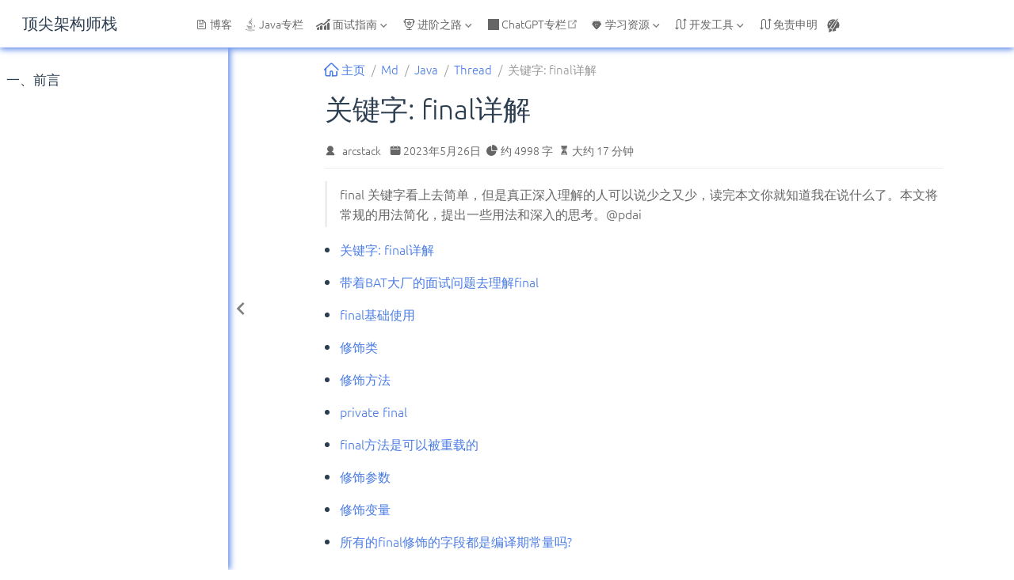

--- FILE ---
content_type: text/html
request_url: https://arcstack.top/md/java/thread/java-thread-x-key-final.html
body_size: 19803
content:
<!DOCTYPE html>
<html lang="zh-CN" data-theme="light">
  <head>
    <meta charset="utf-8" />
    <meta name="viewport" content="width=device-width,initial-scale=1" />
    <meta name="generator" content="VuePress 2.0.0-beta.62" />
    <meta name="theme" content="VuePress Theme Hope" />
    <meta property="og:url" content="https://arcstack.top/md/java/thread/java-thread-x-key-final.html"><meta property="og:site_name" content="顶尖架构师栈"><meta property="og:title" content="关键字: final详解"><meta property="og:description" content="关键字: final详解 final 关键字看上去简单，但是真正深入理解的人可以说少之又少，读完本文你就知道我在说什么了。本文将常规的用法简化，提出一些用法和深入的思考。@pdai 关键字: final详解 带着BAT大厂的面试问题去理解final final基础使用 修饰类 修饰方法 private final final方法是可以被重载的 修饰参数 修饰变量 所有的final修饰的字段都是编译期常量吗? static final blank final final域重排序规则 final域为基本类型 写final域重排序规则 读final域重排序规则 final域为引用类型 对final修饰的对象的成员域写操作 对final修饰的对象的成员域读操作 关于final重排序的总结 final再深入理解 final的实现原理 为什么final引用不能从构造函数中“溢出” 使用 final 的限制条件和局限性 再思考一个有趣的现象： 参考文章"><meta property="og:type" content="article"><meta property="og:locale" content="zh-CN"><meta property="og:updated_time" content="2023-08-20T11:01:07.000Z"><meta property="article:author" content="arcstack"><meta property="article:modified_time" content="2023-08-20T11:01:07.000Z"><script type="application/ld+json">{"@context":"https://schema.org","@type":"Article","headline":"关键字: final详解","image":[""],"dateModified":"2023-08-20T11:01:07.000Z","author":[{"@type":"Person","name":"arcstack","url":"/about-the-author/"}]}</script><meta name="robots" content="all"><meta name="author" content="arcstack"><meta http-equiv="Cache-Control" content="no-cache, no-store, must-revalidate"><meta http-equiv="Pragma" content="no-cache"><meta http-equiv="Expires" content="0"><meta name="keywords" content="Java, Java基础, 并发编程, JVM, 虚拟机, 数据库, MySQL, Spring, Redis, MyBatis, SpringBoot, IDEA, 求职面试, 面渣逆袭, 学习路线"><meta name="apple-mobile-web-app-capable" content="yes"><script>
        var _hmt = _hmt || [];
        (function() {
          var hm = document.createElement("script");
          hm.src = "https://hm.baidu.com/hm.js?4bea94d116d55e491627cb2d7b2d0212";
          var s = document.getElementsByTagName("script")[0]; 
          s.parentNode.insertBefore(hm, s);
        })();
      </script><link rel="stylesheet" href="//at.alicdn.com/t/font_3180624_7cy10l7jqqh.css"><link rel="icon" href="/favicon.ico"><link rel="icon" href="/assets/icon/chrome-mask-512.png" type="image/png" sizes="512x512"><link rel="icon" href="/assets/icon/chrome-mask-192.png" type="image/png" sizes="192x192"><link rel="icon" href="/assets/icon/chrome-512.png" type="image/png" sizes="512x512"><link rel="icon" href="/assets/icon/chrome-192.png" type="image/png" sizes="192x192"><link rel="manifest" href="/manifest.webmanifest" crossorigin="use-credentials"><meta name="theme-color" content="#3eaf7c"><link rel="apple-touch-icon" href="/assets/icon/apple-icon-152.png"><meta name="apple-mobile-web-app-status-bar-style" content="black"><meta name="msapplication-TileImage" content="/assets/icon/ms-icon-144.png"><meta name="msapplication-TileColor" content="#ffffff"><meta name="viewport" content="width=device-width, initial-scale=1.0, maximum-scale=1.0, user-scalable=no, viewport-fit=cover"><title>关键字: final详解 | 顶尖架构师栈</title><meta name="description" content="关键字: final详解 final 关键字看上去简单，但是真正深入理解的人可以说少之又少，读完本文你就知道我在说什么了。本文将常规的用法简化，提出一些用法和深入的思考。@pdai 关键字: final详解 带着BAT大厂的面试问题去理解final final基础使用 修饰类 修饰方法 private final final方法是可以被重载的 修饰参数 修饰变量 所有的final修饰的字段都是编译期常量吗? static final blank final final域重排序规则 final域为基本类型 写final域重排序规则 读final域重排序规则 final域为引用类型 对final修饰的对象的成员域写操作 对final修饰的对象的成员域读操作 关于final重排序的总结 final再深入理解 final的实现原理 为什么final引用不能从构造函数中“溢出” 使用 final 的限制条件和局限性 再思考一个有趣的现象： 参考文章">
    <style>
      :root {
        --bg-color: #fff;
      }

      html[data-theme="dark"] {
        --bg-color: #1d1e1f;
      }

      html,
      body {
        background: var(--bg-color);
      }
    </style>
    <script>
      const userMode = localStorage.getItem("vuepress-theme-hope-scheme");
      const systemDarkMode =
        window.matchMedia &&
        window.matchMedia("(prefers-color-scheme: dark)").matches;

      if (userMode === "dark" || (userMode !== "light" && systemDarkMode)) {
        document.documentElement.setAttribute("data-theme", "dark");
      }
    </script>
    <link rel="preload" href="/assets/style-00ef29f9.css" as="style"><link rel="stylesheet" href="/assets/style-00ef29f9.css">
    <link rel="modulepreload" href="/assets/app-a5b43c17.js"><link rel="modulepreload" href="/assets/java-thread-x-key-final.html-2bb21b0f.js"><link rel="modulepreload" href="/assets/plugin-vue_export-helper-c27b6911.js"><link rel="modulepreload" href="/assets/java-thread-x-key-final.html-69b056d1.js">
  </head>
  <body>
    <div id="app"><!--[--><!--[--><!--[--><span tabindex="-1"></span><a href="#main-content" class="skip-link sr-only">跳至主要內容</a><!--]--><!--[--><div class="theme-container has-toc"><!--[--><header class="navbar" id="navbar"><div class="navbar-start"><button type="button" class="toggle-sidebar-button" title="Toggle Sidebar"><span class="icon"></span></button><!--[--><!----><!--]--><!--[--><a href="/" class="brand"><!----><!----><span class="site-name">顶尖架构师栈</span></a><!--]--><!--[--><!----><!--]--></div><div class="navbar-center"><!--[--><!----><!--]--><!--[--><nav class="nav-links"><div class="nav-item hide-in-mobile"><a href="/blog.html" class="nav-link" aria-label="博客"><span class="font-icon icon iconfont icon-gaishu" style=""></span>博客<!----></a></div><div class="nav-item hide-in-mobile"><a href="/home.html" class="nav-link" aria-label="Java专栏"><span class="font-icon icon iconfont icon-java" style=""></span>Java专栏<!----></a></div><div class="nav-item hide-in-mobile"><div class="dropdown-wrapper"><button type="button" class="dropdown-title" aria-label="面试指南"><span class="title"><span class="font-icon icon iconfont icon-lujing" style=""></span>面试指南</span><span class="arrow"></span><ul class="nav-dropdown"><li class="dropdown-item"><h4 class="dropdown-subtitle"><span>Java</span></h4><ul class="dropdown-subitem-wrapper"><li class="dropdown-subitem"><a href="/md/interview/base/java/java-basic.html" class="nav-link" aria-label="基础"><span class="font-icon icon iconfont icon-jihe" style=""></span>基础<!----></a></li><li class="dropdown-subitem"><a href="/md/interview/base/java/java-collection.html" class="nav-link" aria-label="集合"><span class="font-icon icon iconfont icon-fuwuqi" style=""></span>集合<!----></a></li><li class="dropdown-subitem"><a href="/md/interview/base/java/java-concurrent.html" class="nav-link" aria-label="并发"><span class="font-icon icon iconfont icon-bingfa" style=""></span>并发<!----></a></li><li class="dropdown-subitem"><a href="/md/interview/base/web/tomcat.html" class="nav-link" aria-label="Tomcat"><span class="font-icon icon iconfont icon-TOMCAT" style=""></span>Tomcat<!----></a></li><li class="dropdown-subitem"><a href="/md/interview/base/java/x-interview.html" class="nav-link" aria-label="全栈汇总1"><span class="font-icon icon iconfont icon-xuniji" style=""></span>全栈汇总1<!----></a></li><li class="dropdown-subitem"><a href="/md/interview/base/java/x-interview-2.html" class="nav-link" aria-label="全栈汇总2"><span class="font-icon icon iconfont icon-xuniji" style=""></span>全栈汇总2<!----></a></li></ul></li><li class="dropdown-item"><h4 class="dropdown-subtitle"><span>框架</span></h4><ul class="dropdown-subitem-wrapper"><li class="dropdown-subitem"><a href="/md/interview/base/framework/spring.html" class="nav-link" aria-label="Spring面试题"><span class="font-icon icon iconfont icon-bxl-spring-boot" style=""></span>Spring面试题<!----></a></li><li class="dropdown-subitem"><a href="/md/interview/base/framework/springmvc.html" class="nav-link" aria-label="SpringMVC面试题"><span class="font-icon icon iconfont icon-pingtai" style=""></span>SpringMVC面试题<!----></a></li><li class="dropdown-subitem"><a href="/md/interview/base/framework/mybatis.html" class="nav-link" aria-label="Mybatis面试题"><span class="font-icon icon iconfont icon-wendang" style=""></span>Mybatis面试题<!----></a></li><li class="dropdown-subitem"><a href="/md/interview/base/framework/springboot.html" class="nav-link" aria-label="SpringBoot面试题"><span class="font-icon icon iconfont icon-bxl-spring-boot" style=""></span>SpringBoot面试题<!----></a></li><li class="dropdown-subitem"><a href="/md/interview/base/framework/springcloud/" class="nav-link" aria-label="SpringCloud详解"><span class="font-icon icon iconfont icon-jihe" style=""></span>SpringCloud详解<!----></a></li><li class="dropdown-subitem"><a href="/md/interview/base/framework/springcloud-interview.html" class="nav-link" aria-label="SpringCloud面试题"><span class="font-icon icon iconfont icon-yun" style=""></span>SpringCloud面试题<!----></a></li><li class="dropdown-subitem"><a href="/md/interview/base/zookeeper/zk.html" class="nav-link" aria-label="ZooKeeper面试题"><span class="font-icon icon iconfont icon-Zookeeper" style=""></span>ZooKeeper面试题<!----></a></li><li class="dropdown-subitem"><a href="/md/interview/base/framework/netty/" class="nav-link" aria-label="Netty详解"><span class="font-icon icon iconfont icon-fuwuqi" style=""></span>Netty详解<!----></a></li></ul></li><li class="dropdown-item"><h4 class="dropdown-subtitle"><span>消息队列</span></h4><ul class="dropdown-subitem-wrapper"><li class="dropdown-subitem"><a href="/md/interview/base/message-queue/mq.html" class="nav-link" aria-label="消息队列面试题"><span class="font-icon icon iconfont icon-xiaoxiduilie" style=""></span>消息队列面试题<!----></a></li><li class="dropdown-subitem"><a href="/md/interview/base/message-queue/rabbitmq.html" class="nav-link" aria-label="RabbitMQ面试题"><span class="font-icon icon iconfont icon-amqpxiaoxiduilie" style=""></span>RabbitMQ面试题<!----></a></li><li class="dropdown-subitem"><a href="/md/interview/base/message-queue/kafka.html" class="nav-link" aria-label="Kafka面试题"><span class="font-icon icon iconfont icon-Kafka" style=""></span>Kafka面试题<!----></a></li></ul></li><li class="dropdown-item"><h4 class="dropdown-subtitle"><span>关系型数据库</span></h4><ul class="dropdown-subitem-wrapper"><li class="dropdown-subitem"><a href="/md/interview/base/database/mysql-basic/" class="nav-link" aria-label="MySQL基础"><span class="font-icon icon iconfont icon-jihe" style=""></span>MySQL基础<!----></a></li><li class="dropdown-subitem"><a href="/md/interview/base/database/mysql.html" class="nav-link" aria-label="MySQL面试题"><span class="font-icon icon iconfont icon-mysql" style=""></span>MySQL面试题<!----></a></li><li class="dropdown-subitem"><a href="/md/interview/base/database/mysql-execution-plan.html" class="nav-link" aria-label="MySQL执行计划详解"><span class="font-icon icon iconfont icon-chayan" style=""></span>MySQL执行计划详解<!----></a></li></ul></li><li class="dropdown-item"><h4 class="dropdown-subtitle"><span>非关系型数据库</span></h4><ul class="dropdown-subitem-wrapper"><li class="dropdown-subitem"><a href="/md/interview/base/redis/redis-basic/" class="nav-link" aria-label="Redis基础"><span class="font-icon icon iconfont icon-jihe" style=""></span>Redis基础<!----></a></li><li class="dropdown-subitem"><a href="/md/interview/base/redis/redis.html" class="nav-link" aria-label="Redis面试题"><span class="font-icon icon iconfont icon-Redis" style=""></span>Redis面试题<!----></a></li><li class="dropdown-subitem"><a href="/md/interview/base/database/mongodb.html" class="nav-link" aria-label="MongoDB面试题"><span class="font-icon icon iconfont icon-MongoDB" style=""></span>MongoDB面试题<!----></a></li><li class="dropdown-subitem"><a href="https://mp.weixin.qq.com/s/Ffb8NDgavf9QAWYBm0qAVg" rel="noopener noreferrer" target="_blank" aria-label="ElasticSearch面试题" class="nav-link"><span class="font-icon icon iconfont icon-elastic" style=""></span>ElasticSearch面试题<span><svg class="external-link-icon" xmlns="http://www.w3.org/2000/svg" aria-hidden="true" focusable="false" x="0px" y="0px" viewBox="0 0 100 100" width="15" height="15"><path fill="currentColor" d="M18.8,85.1h56l0,0c2.2,0,4-1.8,4-4v-32h-8v28h-48v-48h28v-8h-32l0,0c-2.2,0-4,1.8-4,4v56C14.8,83.3,16.6,85.1,18.8,85.1z"></path><polygon fill="currentColor" points="45.7,48.7 51.3,54.3 77.2,28.5 77.2,37.2 85.2,37.2 85.2,14.9 62.8,14.9 62.8,22.9 71.5,22.9"></polygon></svg><span class="external-link-icon-sr-only">open in new window</span></span><!----></a></li></ul></li><li class="dropdown-item"><h4 class="dropdown-subtitle"><span>计算机基础</span></h4><ul class="dropdown-subitem-wrapper"><li class="dropdown-subitem"><a href="/md/interview/base/computer-basic/network.md" class="nav-link" aria-label="网络"><span class="font-icon icon iconfont icon-wangluo3" style=""></span>网络<!----></a></li><li class="dropdown-subitem"><a href="/md/interview/base/computer-basic/tcp.html" class="nav-link" aria-label="TCP专题"><span class="font-icon icon iconfont icon-wangluo1" style=""></span>TCP专题<!----></a></li><li class="dropdown-subitem"><a href="/md/interview/base/computer-basic/operate-system.html" class="nav-link" aria-label="操作系统"><span class="font-icon icon iconfont icon-os" style=""></span>操作系统<!----></a></li><li class="dropdown-subitem"><a href="/md/interview/base/computer-basic/algorithm.html" class="nav-link" aria-label="算法"><span class="font-icon icon iconfont icon-suanfa" style=""></span>算法<!----></a></li><li class="dropdown-subitem"><a href="/md/interview/base/leetcode/hot120" class="nav-link" aria-label="LeetCode题解"><span class="font-icon icon iconfont icon-leetcode" style=""></span>LeetCode题解<!----></a></li><li class="dropdown-subitem"><a href="/md/interview/base/computer-basic/data-structure.html" class="nav-link" aria-label="数据结构"><span class="font-icon icon iconfont icon-datastruct" style=""></span>数据结构<!----></a></li></ul></li></ul></button></div></div><div class="nav-item hide-in-mobile"><div class="dropdown-wrapper"><button type="button" class="dropdown-title" aria-label="进阶之路"><span class="title"><span class="font-icon icon iconfont icon-win" style=""></span>进阶之路</span><span class="arrow"></span><ul class="nav-dropdown"><li class="dropdown-item"><h4 class="dropdown-subtitle"><span>海量数据</span></h4><ul class="dropdown-subitem-wrapper"><li class="dropdown-subitem"><a href="/md/interview/advance/mass-data/1-count-phone-num.html" class="nav-link" aria-label="统计不同号码的个数"><!---->统计不同号码的个数<!----></a></li><li class="dropdown-subitem"><a href="/md/interview/advance/mass-data/2-find-hign-frequency-word.html" class="nav-link" aria-label="出现频率最高的100个词"><!---->出现频率最高的100个词<!----></a></li><li class="dropdown-subitem"><a href="/md/interview/advance/mass-data/3-find-same-url.html" class="nav-link" aria-label="查找两个大文件共同的URL"><!---->查找两个大文件共同的URL<!----></a></li><li class="dropdown-subitem"><a href="/md/interview/advance/mass-data/4-find-mid-num.html" class="nav-link" aria-label="如何在100亿数据中找到中位数？"><!---->如何在100亿数据中找到中位数？<!----></a></li><li class="dropdown-subitem"><a href="/md/interview/advance/mass-data/5-find-hot-string.html" class="nav-link" aria-label="如何查询最热门的查询串？"><!---->如何查询最热门的查询串？<!----></a></li><li class="dropdown-subitem"><a href="/md/interview/advance/mass-data/6-top-500-num.html" class="nav-link" aria-label="如何找出排名前 500 的数？"><!---->如何找出排名前 500 的数？<!----></a></li><li class="dropdown-subitem"><a href="/md/interview/advance/mass-data/7-query-frequency-sort.html" class="nav-link" aria-label="如何按照 query 的频度排序？"><!---->如何按照 query 的频度排序？<!----></a></li><li class="dropdown-subitem"><a href="/md/interview/advance/mass-data/8-topk-template.html" class="nav-link" aria-label="大数据中 TopK 问题的常用套路"><!---->大数据中 TopK 问题的常用套路<!----></a></li><li class="dropdown-subitem"><a href="/md/interview/advance/advance/bigdata.html" class="nav-link" aria-label="大数据面试专区 更多&gt;&gt;&gt;"><!---->大数据面试专区 更多&gt;&gt;&gt;<!----></a></li></ul></li><li class="dropdown-item"><h4 class="dropdown-subtitle"><span>系统设计</span></h4><ul class="dropdown-subitem-wrapper"><li class="dropdown-subitem"><a href="/md/interview/advance/advance/system-design/1-scan-code-login.html" class="nav-link" aria-label="扫码登录设计"><!---->扫码登录设计<!----></a></li><li class="dropdown-subitem"><a href="/md/interview/advance/advance/system-design/2-order-timeout-auto-cancel.html" class="nav-link" aria-label="超时订单自动取消"><!---->超时订单自动取消<!----></a></li><li class="dropdown-subitem"><a href="/md/interview/advance/advance/system-design/3-short-url.html" class="nav-link" aria-label="短链系统设计"><!---->短链系统设计<!----></a></li><li class="dropdown-subitem"><a href="/md/interview/advance/advance/system-design/6-wechat-redpacket-design.html" class="nav-link" aria-label="微信红包系统如何设计？"><!---->微信红包系统如何设计？<!----></a></li><li class="dropdown-subitem"><a href="/md/interview/advance/advance/system-design/8-sso-design.html" class="nav-link" aria-label="单点登录设计与实现"><!---->单点登录设计与实现<!----></a></li><li class="dropdown-subitem"><a href="/md/interview/advance/advance/system-design/10-pdd-visit-statistics.html" class="nav-link" aria-label="如何用 Redis 统计用户访问量？"><!---->如何用 Redis 统计用户访问量？<!----></a></li><li class="dropdown-subitem"><a href="/md/interview/advance/advance/system-design/11-realtime-subscribe-push.html" class="nav-link" aria-label="实时订阅推送设计与实现"><!---->实时订阅推送设计与实现<!----></a></li><li class="dropdown-subitem"><a href="/md/interview/advance/advance/system-design/15-red-packet.html" class="nav-link" aria-label="如何设计一个抢红包系统"><!---->如何设计一个抢红包系统<!----></a></li><li class="dropdown-subitem"><a href="/md/interview/advance/advance/system-design/17-shopping-car.html" class="nav-link" aria-label="购物车系统怎么设计？"><!---->购物车系统怎么设计？<!----></a></li><li class="dropdown-subitem"><a href="/md/interview/advance/advance/system-design/18-register-center.html" class="nav-link" aria-label="如何设计一个注册中心？"><!---->如何设计一个注册中心？<!----></a></li><li class="dropdown-subitem"><a href="/md/interview/advance/advance/system-design/19-high-concurrent-system-design.html" class="nav-link" aria-label="如何设计一个高并发系统？"><!---->如何设计一个高并发系统？<!----></a></li><li class="dropdown-subitem"><a href="/md/interview/advance/advance/system-design/21-excel-import.html" class="nav-link" aria-label="10w级别数据Excel导入怎么优化？"><!---->10w级别数据Excel导入怎么优化？<!----></a></li><li class="dropdown-subitem"><a href="/md/interview/advance/advance/micro-services.html" class="nav-link" aria-label="微服务面试专区 更多&gt;&gt;&gt;"><!---->微服务面试专区 更多&gt;&gt;&gt;<!----></a></li></ul></li><li class="dropdown-item"><h4 class="dropdown-subtitle"><span>分布式</span></h4><ul class="dropdown-subitem-wrapper"><li class="dropdown-subitem"><a href="/md/interview/advance/advance/distributed/1-global-unique-id.html" class="nav-link" aria-label="全局唯一ID"><span class="font-icon icon iconfont icon-quanju" style=""></span>全局唯一ID<!----></a></li><li class="dropdown-subitem"><a href="/md/interview/advance/advance/distributed/2-distributed-lock.html" class="nav-link" aria-label="分布式锁"><span class="font-icon icon iconfont icon-lock" style=""></span>分布式锁<!----></a></li><li class="dropdown-subitem"><a href="/md/interview/advance/advance/distributed/3-rpc.html" class="nav-link" aria-label="RPC"><span class="font-icon icon iconfont icon-call" style=""></span>RPC<!----></a></li><li class="dropdown-subitem"><a href="/md/interview/advance/advance/distributed/4-micro-service.html" class="nav-link" aria-label="微服务"><span class="font-icon icon iconfont icon-weifuwu" style=""></span>微服务<!----></a></li><li class="dropdown-subitem"><a href="/md/interview/advance/advance/distributed/5-distibuted-arch.html" class="nav-link" aria-label="分布式架构"><span class="font-icon icon iconfont icon-jiagou" style=""></span>分布式架构<!----></a></li><li class="dropdown-subitem"><a href="/md/interview/advance/advance/distributed/6-distributed-transaction.html" class="nav-link" aria-label="分布式事务"><span class="font-icon icon iconfont icon-transaction" style=""></span>分布式事务<!----></a></li><li class="dropdown-subitem"><a href="/md/interview/advance/advance/distributed-system.html" class="nav-link" aria-label="分布式面试专区 更多&gt;&gt;&gt;"><!---->分布式面试专区 更多&gt;&gt;&gt;<!----></a></li></ul></li><li class="dropdown-item"><h4 class="dropdown-subtitle"><span>高并发</span></h4><ul class="dropdown-subitem-wrapper"><li class="dropdown-subitem"><a href="/md/interview/advance/advance/concurrent/1-current-limiting.html" class="nav-link" aria-label="限流"><span class="font-icon icon iconfont icon-bingfa" style=""></span>限流<!----></a></li><li class="dropdown-subitem"><a href="/md/interview/advance/advance/concurrent/2-load-balance.html" class="nav-link" aria-label="负载均衡"><span class="font-icon icon iconfont icon-balance" style=""></span>负载均衡<!----></a></li><li class="dropdown-subitem"><a href="/md/interview/advance/advance/high-concurrency.html" class="nav-link" aria-label="高并发面试专区 更多&gt;&gt;&gt;"><!---->高并发面试专区 更多&gt;&gt;&gt;<!----></a></li><li class="dropdown-subitem"><a href="/md/interview/advance/advance/high-availability.html" class="nav-link" aria-label="高可用面试专区 更多&gt;&gt;&gt;"><!---->高可用面试专区 更多&gt;&gt;&gt;<!----></a></li><li class="dropdown-subitem"><a href="/md/interview/advance/advance/high-concurrency.html" class="nav-link" aria-label="高并发面试专区 更多&gt;&gt;&gt;"><!---->高并发面试专区 更多&gt;&gt;&gt;<!----></a></li></ul></li><li class="dropdown-item"><h4 class="dropdown-subtitle"><span>设计模式</span></h4><ul class="dropdown-subitem-wrapper"><li class="dropdown-subitem"><a href="/md/interview/advance/advance/design-pattern/" class="nav-link" aria-label="设计模式详解"><span class="font-icon icon iconfont icon-design" style=""></span>设计模式详解<!----></a></li></ul></li><li class="dropdown-item"><h4 class="dropdown-subtitle"><span>优质文章</span></h4><ul class="dropdown-subitem-wrapper"><li class="dropdown-subitem"><a href="/md/interview/advance/advance/excellent-article" class="nav-link" aria-label="优质文章汇总"><span class="font-icon icon iconfont icon-wenzhang" style=""></span>优质文章汇总<!----></a></li></ul></li></ul></button></div></div><div class="nav-item hide-in-mobile"><a href="https://bestgpt.live/" rel="noopener noreferrer" target="_blank" aria-label="ChatGPT专栏" class="nav-link"><span class="font-icon icon iconfont icon-Artboard" style=""></span>ChatGPT专栏<span><svg class="external-link-icon" xmlns="http://www.w3.org/2000/svg" aria-hidden="true" focusable="false" x="0px" y="0px" viewBox="0 0 100 100" width="15" height="15"><path fill="currentColor" d="M18.8,85.1h56l0,0c2.2,0,4-1.8,4-4v-32h-8v28h-48v-48h28v-8h-32l0,0c-2.2,0-4,1.8-4,4v56C14.8,83.3,16.6,85.1,18.8,85.1z"></path><polygon fill="currentColor" points="45.7,48.7 51.3,54.3 77.2,28.5 77.2,37.2 85.2,37.2 85.2,14.9 62.8,14.9 62.8,22.9 71.5,22.9"></polygon></svg><span class="external-link-icon-sr-only">open in new window</span></span><!----></a></div><div class="nav-item hide-in-mobile"><div class="dropdown-wrapper"><button type="button" class="dropdown-title" aria-label="学习资源"><span class="title"><span class="font-icon icon iconfont icon-youzhi" style=""></span>学习资源</span><span class="arrow"></span><ul class="nav-dropdown"><li class="dropdown-item"><a href="/pdf/" class="nav-link" aria-label="PDF下载"><span class="font-icon icon iconfont icon-java" style=""></span>PDF下载<!----></a></li><li class="dropdown-item"><a href="/video/" class="nav-link" aria-label="视频下载"><span class="font-icon icon iconfont icon-zhunbei" style=""></span>视频下载<!----></a></li></ul></button></div></div><div class="nav-item hide-in-mobile"><div class="dropdown-wrapper"><button type="button" class="dropdown-title" aria-label="开发工具"><span class="title"><span class="font-icon icon iconfont icon-luxian" style=""></span>开发工具</span><span class="arrow"></span><ul class="nav-dropdown"><li class="dropdown-item"><a href="/tools/crash.html" class="nav-link" aria-label="破解大全"><span class="font-icon icon iconfont icon-java" style=""></span>破解大全<!----></a></li><li class="dropdown-item"><a href="/tools/" class="nav-link" aria-label="Jetbrains全家桶激活"><span class="font-icon icon iconfont icon-java" style=""></span>Jetbrains全家桶激活<!----></a></li><li class="dropdown-item"><a href="/tools/practices" class="nav-link" aria-label="Idea最佳实践"><span class="font-icon icon iconfont icon-zhunbei" style=""></span>Idea最佳实践<!----></a></li></ul></button></div></div><div class="nav-item hide-in-mobile"><a href="/%E5%85%8D%E8%B4%A3%E7%94%B3%E6%98%8E.html" class="nav-link" aria-label="免责申明"><span class="font-icon icon iconfont icon-luxian" style=""></span>免责申明<!----></a></div></nav><!--]--><!--[--><!----><!--]--></div><div class="navbar-end"><!--[--><!----><!--]--><!--[--><!----><!----><div class="nav-item hide-in-mobile"><button type="button" class="outlook-button" tabindex="-1" aria-hidden="true"><svg xmlns="http://www.w3.org/2000/svg" class="icon outlook-icon" viewBox="0 0 1024 1024" fill="currentColor" aria-label="outlook icon"><path d="M224 800c0 9.6 3.2 44.8 6.4 54.4 6.4 48-48 76.8-48 76.8s80 41.6 147.2 0 134.4-134.4 38.4-195.2c-22.4-12.8-41.6-19.2-57.6-19.2C259.2 716.8 227.2 761.6 224 800zM560 675.2l-32 51.2c-51.2 51.2-83.2 32-83.2 32 25.6 67.2 0 112-12.8 128 25.6 6.4 51.2 9.6 80 9.6 54.4 0 102.4-9.6 150.4-32l0 0c3.2 0 3.2-3.2 3.2-3.2 22.4-16 12.8-35.2 6.4-44.8-9.6-12.8-12.8-25.6-12.8-41.6 0-54.4 60.8-99.2 137.6-99.2 6.4 0 12.8 0 22.4 0 12.8 0 38.4 9.6 48-25.6 0-3.2 0-3.2 3.2-6.4 0-3.2 3.2-6.4 3.2-6.4 6.4-16 6.4-16 6.4-19.2 9.6-35.2 16-73.6 16-115.2 0-105.6-41.6-198.4-108.8-268.8C704 396.8 560 675.2 560 675.2zM224 419.2c0-28.8 22.4-51.2 51.2-51.2 28.8 0 51.2 22.4 51.2 51.2 0 28.8-22.4 51.2-51.2 51.2C246.4 470.4 224 448 224 419.2zM320 284.8c0-22.4 19.2-41.6 41.6-41.6 22.4 0 41.6 19.2 41.6 41.6 0 22.4-19.2 41.6-41.6 41.6C339.2 326.4 320 307.2 320 284.8zM457.6 208c0-12.8 12.8-25.6 25.6-25.6 12.8 0 25.6 12.8 25.6 25.6 0 12.8-12.8 25.6-25.6 25.6C470.4 233.6 457.6 220.8 457.6 208zM128 505.6C128 592 153.6 672 201.6 736c28.8-60.8 112-60.8 124.8-60.8-16-51.2 16-99.2 16-99.2l316.8-422.4c-48-19.2-99.2-32-150.4-32C297.6 118.4 128 291.2 128 505.6zM764.8 86.4c-22.4 19.2-390.4 518.4-390.4 518.4-22.4 28.8-12.8 76.8 22.4 99.2l9.6 6.4c35.2 22.4 80 12.8 99.2-25.6 0 0 6.4-12.8 9.6-19.2 54.4-105.6 275.2-524.8 288-553.6 6.4-19.2-3.2-32-19.2-32C777.6 76.8 771.2 80 764.8 86.4z"></path></svg><div class="outlook-dropdown"><!----></div></button></div><!----><!--]--><!--[--><!----><!--]--><button type="button" class="toggle-navbar-button" aria-label="Toggle Navbar" aria-expanded="false" aria-controls="nav-screen"><span class="button-container"><span class="button-top"></span><span class="button-middle"></span><span class="button-bottom"></span></span></button></div></header><!----><!--]--><!----><div class="toggle-sidebar-wrapper"><span class="arrow start"></span></div><aside class="sidebar" id="sidebar"><!--[--><!----><!--]--><ul class="sidebar-links"><li><!--[--><a href="/home.html" class="nav-link sidebar-link sidebar-page" aria-label="一、前言"><!---->一、前言<!----></a><ul class="sidebar-sub-headers"></ul><!--]--></li></ul><!--[--><!----><!--]--></aside><!--[--><main class="page" id="main-content"><!--[--><!----><!----><nav class="breadcrumb disable"></nav><div class="page-title"><h1><!---->关键字: final详解</h1><div class="page-info"><span class="page-author-info" aria-label="作者🖊" data-balloon-pos="down"><svg xmlns="http://www.w3.org/2000/svg" class="icon author-icon" viewBox="0 0 1024 1024" fill="currentColor" aria-label="author icon"><path d="M649.6 633.6c86.4-48 147.2-144 147.2-249.6 0-160-128-288-288-288s-288 128-288 288c0 108.8 57.6 201.6 147.2 249.6-121.6 48-214.4 153.6-240 288-3.2 9.6 0 19.2 6.4 25.6 3.2 9.6 12.8 12.8 22.4 12.8h704c9.6 0 19.2-3.2 25.6-12.8 6.4-6.4 9.6-16 6.4-25.6-25.6-134.4-121.6-240-243.2-288z"></path></svg><span><a class="page-author-item" href="/about-the-author/" target="_blank" rel="noopener noreferrer">arcstack</a></span><span property="author" content="arcstack"></span></span><!----><span class="page-date-info" aria-label="写作日期📅" data-balloon-pos="down"><svg xmlns="http://www.w3.org/2000/svg" class="icon calendar-icon" viewBox="0 0 1024 1024" fill="currentColor" aria-label="calendar icon"><path d="M716.4 110.137c0-18.753-14.72-33.473-33.472-33.473-18.753 0-33.473 14.72-33.473 33.473v33.473h66.993v-33.473zm-334.87 0c0-18.753-14.72-33.473-33.473-33.473s-33.52 14.72-33.52 33.473v33.473h66.993v-33.473zm468.81 33.52H716.4v100.465c0 18.753-14.72 33.473-33.472 33.473a33.145 33.145 0 01-33.473-33.473V143.657H381.53v100.465c0 18.753-14.72 33.473-33.473 33.473a33.145 33.145 0 01-33.473-33.473V143.657H180.6A134.314 134.314 0 0046.66 277.595v535.756A134.314 134.314 0 00180.6 947.289h669.74a134.36 134.36 0 00133.94-133.938V277.595a134.314 134.314 0 00-133.94-133.938zm33.473 267.877H147.126a33.145 33.145 0 01-33.473-33.473c0-18.752 14.72-33.473 33.473-33.473h736.687c18.752 0 33.472 14.72 33.472 33.473a33.145 33.145 0 01-33.472 33.473z"></path></svg><span><!----></span><meta property="datePublished" content="2023-05-26T00:22:37.000Z"></span><!----><!----><span class="page-word-info" aria-label="字数🔠" data-balloon-pos="down"><svg xmlns="http://www.w3.org/2000/svg" class="icon word-icon" viewBox="0 0 1024 1024" fill="currentColor" aria-label="word icon"><path d="M518.217 432.64V73.143A73.143 73.143 0 01603.43 1.097a512 512 0 01419.474 419.474 73.143 73.143 0 01-72.046 85.212H591.36a73.143 73.143 0 01-73.143-73.143z"></path><path d="M493.714 566.857h340.297a73.143 73.143 0 0173.143 85.577A457.143 457.143 0 11371.566 117.76a73.143 73.143 0 0185.577 73.143v339.383a36.571 36.571 0 0036.571 36.571z"></path></svg><span>约 4998 字</span><meta property="wordCount" content="4998"></span><span class="page-reading-time-info" aria-label="阅读时间⌛" data-balloon-pos="down"><svg xmlns="http://www.w3.org/2000/svg" class="icon timer-icon" viewBox="0 0 1024 1024" fill="currentColor" aria-label="timer icon"><path d="M799.387 122.15c4.402-2.978 7.38-7.897 7.38-13.463v-1.165c0-8.933-7.38-16.312-16.312-16.312H256.33c-8.933 0-16.311 7.38-16.311 16.312v1.165c0 5.825 2.977 10.874 7.637 13.592 4.143 194.44 97.22 354.963 220.201 392.763-122.204 37.542-214.893 196.511-220.2 389.397-4.661 5.049-7.638 11.651-7.638 19.03v5.825h566.49v-5.825c0-7.379-2.849-13.981-7.509-18.9-5.049-193.016-97.867-351.985-220.2-389.527 123.24-37.67 216.446-198.453 220.588-392.892zM531.16 450.445v352.632c117.674 1.553 211.787 40.778 211.787 88.676H304.097c0-48.286 95.149-87.382 213.728-88.676V450.445c-93.077-3.107-167.901-81.297-167.901-177.093 0-8.803 6.99-15.793 15.793-15.793 8.803 0 15.794 6.99 15.794 15.793 0 80.261 63.69 145.635 142.01 145.635s142.011-65.374 142.011-145.635c0-8.803 6.99-15.793 15.794-15.793s15.793 6.99 15.793 15.793c0 95.019-73.789 172.82-165.96 177.093z"></path></svg><span>大约 17 分钟</span><meta property="timeRequired" content="PT17M"></span></div><hr></div><div class="toc-place-holder"><aside id="toc"><!--[--><!----><!--]--><div class="toc-header">此页内容<button type="button" class="print-button" title="打印"><svg xmlns="http://www.w3.org/2000/svg" class="icon print-icon" viewBox="0 0 1024 1024" fill="currentColor" aria-label="print icon"><path d="M819.2 364.8h-44.8V128c0-17.067-14.933-32-32-32H281.6c-17.067 0-32 14.933-32 32v236.8h-44.8C145.067 364.8 96 413.867 96 473.6v192c0 59.733 49.067 108.8 108.8 108.8h44.8V896c0 17.067 14.933 32 32 32h460.8c17.067 0 32-14.933 32-32V774.4h44.8c59.733 0 108.8-49.067 108.8-108.8v-192c0-59.733-49.067-108.8-108.8-108.8zM313.6 160h396.8v204.8H313.6V160zm396.8 704H313.6V620.8h396.8V864zM864 665.6c0 25.6-19.2 44.8-44.8 44.8h-44.8V588.8c0-17.067-14.933-32-32-32H281.6c-17.067 0-32 14.933-32 32v121.6h-44.8c-25.6 0-44.8-19.2-44.8-44.8v-192c0-25.6 19.2-44.8 44.8-44.8h614.4c25.6 0 44.8 19.2 44.8 44.8v192z"></path></svg></button></div><div class="toc-wrapper"><ul class="toc-list"><!--[--><li class="toc-item"><a aria-current="page" href="/md/java/thread/java-thread-x-key-final.html#带着bat大厂的面试问题去理解final" class="router-link-active router-link-exact-active toc-link level2">带着BAT大厂的面试问题去理解final</a></li><!----><!--]--><!--[--><li class="toc-item"><a aria-current="page" href="/md/java/thread/java-thread-x-key-final.html#final基础使用" class="router-link-active router-link-exact-active toc-link level2">final基础使用</a></li><li><ul class="toc-list"><!--[--><li class="toc-item"><a aria-current="page" href="/md/java/thread/java-thread-x-key-final.html#修饰类" class="router-link-active router-link-exact-active toc-link level3">修饰类</a></li><!----><!--]--><!--[--><li class="toc-item"><a aria-current="page" href="/md/java/thread/java-thread-x-key-final.html#修饰方法" class="router-link-active router-link-exact-active toc-link level3">修饰方法</a></li><!----><!--]--><!--[--><li class="toc-item"><a aria-current="page" href="/md/java/thread/java-thread-x-key-final.html#修饰参数" class="router-link-active router-link-exact-active toc-link level3">修饰参数</a></li><!----><!--]--><!--[--><li class="toc-item"><a aria-current="page" href="/md/java/thread/java-thread-x-key-final.html#修饰变量" class="router-link-active router-link-exact-active toc-link level3">修饰变量</a></li><!----><!--]--></ul></li><!--]--><!--[--><li class="toc-item"><a aria-current="page" href="/md/java/thread/java-thread-x-key-final.html#final域重排序规则" class="router-link-active router-link-exact-active toc-link level2">final域重排序规则</a></li><li><ul class="toc-list"><!--[--><li class="toc-item"><a aria-current="page" href="/md/java/thread/java-thread-x-key-final.html#final域为基本类型" class="router-link-active router-link-exact-active toc-link level3">final域为基本类型</a></li><!----><!--]--><!--[--><li class="toc-item"><a aria-current="page" href="/md/java/thread/java-thread-x-key-final.html#final域为引用类型" class="router-link-active router-link-exact-active toc-link level3">final域为引用类型</a></li><!----><!--]--><!--[--><li class="toc-item"><a aria-current="page" href="/md/java/thread/java-thread-x-key-final.html#关于final重排序的总结" class="router-link-active router-link-exact-active toc-link level3">关于final重排序的总结</a></li><!----><!--]--></ul></li><!--]--><!--[--><li class="toc-item"><a aria-current="page" href="/md/java/thread/java-thread-x-key-final.html#final再深入理解" class="router-link-active router-link-exact-active toc-link level2">final再深入理解</a></li><li><ul class="toc-list"><!--[--><li class="toc-item"><a aria-current="page" href="/md/java/thread/java-thread-x-key-final.html#final的实现原理" class="router-link-active router-link-exact-active toc-link level3">final的实现原理</a></li><!----><!--]--><!--[--><li class="toc-item"><a aria-current="page" href="/md/java/thread/java-thread-x-key-final.html#为什么final引用不能从构造函数中-溢出" class="router-link-active router-link-exact-active toc-link level3">为什么final引用不能从构造函数中“溢出”</a></li><!----><!--]--><!--[--><li class="toc-item"><a aria-current="page" href="/md/java/thread/java-thread-x-key-final.html#使用-final-的限制条件和局限性" class="router-link-active router-link-exact-active toc-link level3">使用 final 的限制条件和局限性</a></li><!----><!--]--><!--[--><li class="toc-item"><a aria-current="page" href="/md/java/thread/java-thread-x-key-final.html#再思考一个有趣的现象" class="router-link-active router-link-exact-active toc-link level3">再思考一个有趣的现象：</a></li><!----><!--]--></ul></li><!--]--><!--[--><li class="toc-item"><a aria-current="page" href="/md/java/thread/java-thread-x-key-final.html#参考文章" class="router-link-active router-link-exact-active toc-link level2">参考文章</a></li><!----><!--]--></ul><div class="toc-marker" style="top:-1.7rem;"></div></div><!--[--><!----><!--]--></aside></div><!----><div class="theme-hope-content"><h1 id="关键字-final详解" tabindex="-1"><a class="header-anchor" href="#关键字-final详解" aria-hidden="true">#</a> 关键字: final详解</h1><blockquote><p>final 关键字看上去简单，但是真正深入理解的人可以说少之又少，读完本文你就知道我在说什么了。本文将常规的用法简化，提出一些用法和深入的思考。@pdai</p></blockquote><ul><li><p><a href="#%E5%85%B3%E9%94%AE%E5%AD%97-final%E8%AF%A6%E8%A7%A3">关键字: final详解</a></p></li><li><p><a href="#%E5%B8%A6%E7%9D%80bat%E5%A4%A7%E5%8E%82%E7%9A%84%E9%9D%A2%E8%AF%95%E9%97%AE%E9%A2%98%E5%8E%BB%E7%90%86%E8%A7%A3final">带着BAT大厂的面试问题去理解final</a></p></li><li><p><a href="#final%E5%9F%BA%E7%A1%80%E4%BD%BF%E7%94%A8">final基础使用</a></p></li><li><p><a href="#%E4%BF%AE%E9%A5%B0%E7%B1%BB">修饰类</a></p></li><li><p><a href="#%E4%BF%AE%E9%A5%B0%E6%96%B9%E6%B3%95">修饰方法</a></p></li><li><p><a href="#private-final">private final</a></p></li><li><p><a href="#final%E6%96%B9%E6%B3%95%E6%98%AF%E5%8F%AF%E4%BB%A5%E8%A2%AB%E9%87%8D%E8%BD%BD%E7%9A%84">final方法是可以被重载的</a></p></li><li><p><a href="#%E4%BF%AE%E9%A5%B0%E5%8F%82%E6%95%B0">修饰参数</a></p></li><li><p><a href="#%E4%BF%AE%E9%A5%B0%E5%8F%98%E9%87%8F">修饰变量</a></p></li><li><p><a href="#%E6%89%80%E6%9C%89%E7%9A%84final%E4%BF%AE%E9%A5%B0%E7%9A%84%E5%AD%97%E6%AE%B5%E9%83%BD%E6%98%AF%E7%BC%96%E8%AF%91%E6%9C%9F%E5%B8%B8%E9%87%8F%E5%90%97">所有的final修饰的字段都是编译期常量吗?</a></p></li><li><p><a href="#static-final">static final</a></p></li><li><p><a href="#blank-final">blank final</a></p></li><li><p><a href="#final%E5%9F%9F%E9%87%8D%E6%8E%92%E5%BA%8F%E8%A7%84%E5%88%99">final域重排序规则</a></p></li><li><p><a href="#final%E5%9F%9F%E4%B8%BA%E5%9F%BA%E6%9C%AC%E7%B1%BB%E5%9E%8B">final域为基本类型</a></p></li><li><p><a href="#%E5%86%99final%E5%9F%9F%E9%87%8D%E6%8E%92%E5%BA%8F%E8%A7%84%E5%88%99">写final域重排序规则</a></p></li><li><p><a href="#%E8%AF%BBfinal%E5%9F%9F%E9%87%8D%E6%8E%92%E5%BA%8F%E8%A7%84%E5%88%99">读final域重排序规则</a></p></li><li><p><a href="#final%E5%9F%9F%E4%B8%BA%E5%BC%95%E7%94%A8%E7%B1%BB%E5%9E%8B">final域为引用类型</a></p></li><li><p><a href="#%E5%AF%B9final%E4%BF%AE%E9%A5%B0%E7%9A%84%E5%AF%B9%E8%B1%A1%E7%9A%84%E6%88%90%E5%91%98%E5%9F%9F%E5%86%99%E6%93%8D%E4%BD%9C">对final修饰的对象的成员域写操作</a></p></li><li><p><a href="#%E5%AF%B9final%E4%BF%AE%E9%A5%B0%E7%9A%84%E5%AF%B9%E8%B1%A1%E7%9A%84%E6%88%90%E5%91%98%E5%9F%9F%E8%AF%BB%E6%93%8D%E4%BD%9C">对final修饰的对象的成员域读操作</a></p></li><li><p><a href="#%E5%85%B3%E4%BA%8Efinal%E9%87%8D%E6%8E%92%E5%BA%8F%E7%9A%84%E6%80%BB%E7%BB%93">关于final重排序的总结</a></p></li><li><p><a href="#final%E5%86%8D%E6%B7%B1%E5%85%A5%E7%90%86%E8%A7%A3">final再深入理解</a></p></li><li><p><a href="#final%E7%9A%84%E5%AE%9E%E7%8E%B0%E5%8E%9F%E7%90%86">final的实现原理</a></p></li><li><p><a href="#%E4%B8%BA%E4%BB%80%E4%B9%88final%E5%BC%95%E7%94%A8%E4%B8%8D%E8%83%BD%E4%BB%8E%E6%9E%84%E9%80%A0%E5%87%BD%E6%95%B0%E4%B8%AD%E6%BA%A2%E5%87%BA">为什么final引用不能从构造函数中“溢出”</a></p></li><li><p><a href="#%E4%BD%BF%E7%94%A8-final-%E7%9A%84%E9%99%90%E5%88%B6%E6%9D%A1%E4%BB%B6%E5%92%8C%E5%B1%80%E9%99%90%E6%80%A7">使用 final 的限制条件和局限性</a></p></li><li><p><a href="#%E5%86%8D%E6%80%9D%E8%80%83%E4%B8%80%E4%B8%AA%E6%9C%89%E8%B6%A3%E7%9A%84%E7%8E%B0%E8%B1%A1">再思考一个有趣的现象：</a></p></li><li><p><a href="#%E5%8F%82%E8%80%83%E6%96%87%E7%AB%A0">参考文章</a></p></li></ul><h2 id="带着bat大厂的面试问题去理解final" tabindex="-1"><a class="header-anchor" href="#带着bat大厂的面试问题去理解final" aria-hidden="true">#</a> 带着BAT大厂的面试问题去理解final</h2><div class="hint-container info"><p class="hint-container-title">提示</p><p>请带着这些问题继续后文，会很大程度上帮助你更好的理解final。@pdai</p></div><ul><li>所有的final修饰的字段都是编译期常量吗?</li><li>如何理解private所修饰的方法是隐式的final?</li><li>说说final类型的类如何拓展? 比如String是final类型，我们想写个MyString复用所有String中方法，同时增加一个新的toMyString()的方法，应该如何做?</li><li>final方法可以被重载吗? 可以</li><li>父类的final方法能不能够被子类重写? 不可以</li><li>说说final域重排序规则?</li><li>说说final的原理?</li><li>使用 final 的限制条件和局限性?</li><li>看本文最后的一个思考题</li></ul><h2 id="final基础使用" tabindex="-1"><a class="header-anchor" href="#final基础使用" aria-hidden="true">#</a> final基础使用</h2><h3 id="修饰类" tabindex="-1"><a class="header-anchor" href="#修饰类" aria-hidden="true">#</a> 修饰类</h3><p>当某个类的整体定义为final时，就表明了你不能打算继承该类，而且也不允许别人这么做。即这个类是不能有子类的。</p><p>注意：final类中的所有方法都隐式为final，因为无法覆盖他们，所以在final类中给任何方法添加final关键字是没有任何意义的。</p><blockquote><p>这里顺道说说final类型的类如何拓展? 比如String是final类型，我们想写个MyString复用所有String中方法，同时增加一个新的toMyString()的方法，应该如何做? @pdai</p></blockquote><p>设计模式中最重要的两种关系，一种是继承/实现；另外一种是组合关系。所以当遇到不能用继承的(final修饰的类),应该考虑用组合, 如下代码大概写个组合实现的意思：</p><div class="language-java line-numbers-mode" data-ext="java"><pre class="language-java"><code>    <span class="token doc-comment comment">/** * @pdai */</span>
    <span class="token keyword">class</span> <span class="token class-name">MyString</span><span class="token punctuation">{</span>

        <span class="token keyword">private</span> <span class="token class-name">String</span> innerString<span class="token punctuation">;</span>

        <span class="token comment">// ...init &amp; other methods</span>

        <span class="token comment">// 支持老的方法</span>
        <span class="token keyword">public</span> <span class="token keyword">int</span> <span class="token function">length</span><span class="token punctuation">(</span><span class="token punctuation">)</span><span class="token punctuation">{</span>
            <span class="token keyword">return</span> innerString<span class="token punctuation">.</span><span class="token function">length</span><span class="token punctuation">(</span><span class="token punctuation">)</span><span class="token punctuation">;</span> <span class="token comment">// 通过innerString调用老的方法</span>
        <span class="token punctuation">}</span>

        <span class="token comment">// 添加新方法</span>
        <span class="token keyword">public</span> <span class="token class-name">String</span> <span class="token function">toMyString</span><span class="token punctuation">(</span><span class="token punctuation">)</span><span class="token punctuation">{</span>
            <span class="token comment">//...</span>
        <span class="token punctuation">}</span>
    <span class="token punctuation">}</span>

</code></pre><div class="line-numbers" aria-hidden="true"><div class="line-number"></div><div class="line-number"></div><div class="line-number"></div><div class="line-number"></div><div class="line-number"></div><div class="line-number"></div><div class="line-number"></div><div class="line-number"></div><div class="line-number"></div><div class="line-number"></div><div class="line-number"></div><div class="line-number"></div><div class="line-number"></div><div class="line-number"></div><div class="line-number"></div><div class="line-number"></div><div class="line-number"></div><div class="line-number"></div></div></div><h3 id="修饰方法" tabindex="-1"><a class="header-anchor" href="#修饰方法" aria-hidden="true">#</a> 修饰方法</h3><blockquote><p>常规的使用就不说了，这里说下:</p></blockquote><ul><li>private 方法是隐式的final</li><li>final方法是可以被重载的</li></ul><h4 id="private-final" tabindex="-1"><a class="header-anchor" href="#private-final" aria-hidden="true">#</a> private final</h4><p>类中所有private方法都隐式地指定为final的，由于无法取用private方法，所以也就不能覆盖它。可以对private方法增添final关键字，但这样做并没有什么好处。看下下面的例子：</p><div class="language-java line-numbers-mode" data-ext="java"><pre class="language-java"><code>    <span class="token keyword">public</span> <span class="token keyword">class</span> <span class="token class-name">Base</span> <span class="token punctuation">{</span>
        <span class="token keyword">private</span> <span class="token keyword">void</span> <span class="token function">test</span><span class="token punctuation">(</span><span class="token punctuation">)</span> <span class="token punctuation">{</span>
        <span class="token punctuation">}</span>
    <span class="token punctuation">}</span>

    <span class="token keyword">public</span> <span class="token keyword">class</span> <span class="token class-name">Son</span> <span class="token keyword">extends</span> <span class="token class-name">Base</span><span class="token punctuation">{</span>
        <span class="token keyword">public</span> <span class="token keyword">void</span> <span class="token function">test</span><span class="token punctuation">(</span><span class="token punctuation">)</span> <span class="token punctuation">{</span>
        <span class="token punctuation">}</span>
        <span class="token keyword">public</span> <span class="token keyword">static</span> <span class="token keyword">void</span> <span class="token function">main</span><span class="token punctuation">(</span><span class="token class-name">String</span><span class="token punctuation">[</span><span class="token punctuation">]</span> args<span class="token punctuation">)</span> <span class="token punctuation">{</span>
            <span class="token class-name">Son</span> son <span class="token operator">=</span> <span class="token keyword">new</span> <span class="token class-name">Son</span><span class="token punctuation">(</span><span class="token punctuation">)</span><span class="token punctuation">;</span>
            <span class="token class-name">Base</span> father <span class="token operator">=</span> son<span class="token punctuation">;</span>
            <span class="token comment">//father.test();</span>
        <span class="token punctuation">}</span>
    <span class="token punctuation">}</span>

</code></pre><div class="line-numbers" aria-hidden="true"><div class="line-number"></div><div class="line-number"></div><div class="line-number"></div><div class="line-number"></div><div class="line-number"></div><div class="line-number"></div><div class="line-number"></div><div class="line-number"></div><div class="line-number"></div><div class="line-number"></div><div class="line-number"></div><div class="line-number"></div><div class="line-number"></div><div class="line-number"></div><div class="line-number"></div></div></div><p>Base和Son都有方法test(),但是这并不是一种覆盖，因为private所修饰的方法是隐式的final，也就是无法被继承，所以更不用说是覆盖了，在Son中的test()方法不过是属于Son的新成员罢了，Son进行向上转型得到father，但是father.test()是不可执行的，因为Base中的test方法是private的，无法被访问到。</p><h4 id="final方法是可以被重载的" tabindex="-1"><a class="header-anchor" href="#final方法是可以被重载的" aria-hidden="true">#</a> final方法是可以被重载的</h4><p>我们知道父类的final方法是不能够被子类重写的，那么final方法可以被重载吗? 答案是可以的，下面代码是正确的。</p><div class="language-java line-numbers-mode" data-ext="java"><pre class="language-java"><code>    <span class="token keyword">public</span> <span class="token keyword">class</span> <span class="token class-name">FinalExampleParent</span> <span class="token punctuation">{</span>
        <span class="token keyword">public</span> <span class="token keyword">final</span> <span class="token keyword">void</span> <span class="token function">test</span><span class="token punctuation">(</span><span class="token punctuation">)</span> <span class="token punctuation">{</span>
        <span class="token punctuation">}</span>

        <span class="token keyword">public</span> <span class="token keyword">final</span> <span class="token keyword">void</span> <span class="token function">test</span><span class="token punctuation">(</span><span class="token class-name">String</span> str<span class="token punctuation">)</span> <span class="token punctuation">{</span>
        <span class="token punctuation">}</span>
    <span class="token punctuation">}</span>

</code></pre><div class="line-numbers" aria-hidden="true"><div class="line-number"></div><div class="line-number"></div><div class="line-number"></div><div class="line-number"></div><div class="line-number"></div><div class="line-number"></div><div class="line-number"></div><div class="line-number"></div></div></div><h3 id="修饰参数" tabindex="-1"><a class="header-anchor" href="#修饰参数" aria-hidden="true">#</a> 修饰参数</h3><p>Java允许在参数列表中以声明的方式将参数指明为final，这意味这你无法在方法中更改参数引用所指向的对象。这个特性主要用来向匿名内部类传递数据。</p><h3 id="修饰变量" tabindex="-1"><a class="header-anchor" href="#修饰变量" aria-hidden="true">#</a> 修饰变量</h3><blockquote><p>常规的用法比较简单，这里通过下面三个问题进一步说明。</p></blockquote><h4 id="所有的final修饰的字段都是编译期常量吗" tabindex="-1"><a class="header-anchor" href="#所有的final修饰的字段都是编译期常量吗" aria-hidden="true">#</a> 所有的final修饰的字段都是编译期常量吗?</h4><p>现在来看编译期常量和非编译期常量, 如：</p><div class="language-java line-numbers-mode" data-ext="java"><pre class="language-java"><code>    <span class="token keyword">public</span> <span class="token keyword">class</span> <span class="token class-name">Test</span> <span class="token punctuation">{</span>
        <span class="token comment">//编译期常量</span>
        <span class="token keyword">final</span> <span class="token keyword">int</span> i <span class="token operator">=</span> <span class="token number">1</span><span class="token punctuation">;</span>
        <span class="token keyword">final</span> <span class="token keyword">static</span> <span class="token keyword">int</span> <span class="token class-name">J</span> <span class="token operator">=</span> <span class="token number">1</span><span class="token punctuation">;</span>
        <span class="token keyword">final</span> <span class="token keyword">int</span><span class="token punctuation">[</span><span class="token punctuation">]</span> a <span class="token operator">=</span> <span class="token punctuation">{</span><span class="token number">1</span><span class="token punctuation">,</span><span class="token number">2</span><span class="token punctuation">,</span><span class="token number">3</span><span class="token punctuation">,</span><span class="token number">4</span><span class="token punctuation">}</span><span class="token punctuation">;</span>
        <span class="token comment">//非编译期常量</span>
        <span class="token class-name">Random</span> r <span class="token operator">=</span> <span class="token keyword">new</span> <span class="token class-name">Random</span><span class="token punctuation">(</span><span class="token punctuation">)</span><span class="token punctuation">;</span>
        <span class="token keyword">final</span> <span class="token keyword">int</span> k <span class="token operator">=</span> r<span class="token punctuation">.</span><span class="token function">nextInt</span><span class="token punctuation">(</span><span class="token punctuation">)</span><span class="token punctuation">;</span>

        <span class="token keyword">public</span> <span class="token keyword">static</span> <span class="token keyword">void</span> <span class="token function">main</span><span class="token punctuation">(</span><span class="token class-name">String</span><span class="token punctuation">[</span><span class="token punctuation">]</span> args<span class="token punctuation">)</span> <span class="token punctuation">{</span>

        <span class="token punctuation">}</span>
    <span class="token punctuation">}</span>

</code></pre><div class="line-numbers" aria-hidden="true"><div class="line-number"></div><div class="line-number"></div><div class="line-number"></div><div class="line-number"></div><div class="line-number"></div><div class="line-number"></div><div class="line-number"></div><div class="line-number"></div><div class="line-number"></div><div class="line-number"></div><div class="line-number"></div><div class="line-number"></div><div class="line-number"></div><div class="line-number"></div></div></div><p>k的值由随机数对象决定，所以不是所有的final修饰的字段都是编译期常量，只是k的值在被初始化后无法被更改。</p><h4 id="static-final" tabindex="-1"><a class="header-anchor" href="#static-final" aria-hidden="true">#</a> static final</h4><p>一个既是static又是final 的字段只占据一段不能改变的存储空间，它必须在定义的时候进行赋值，否则编译器将不予通过。</p><div class="language-java line-numbers-mode" data-ext="java"><pre class="language-java"><code>    <span class="token keyword">import</span> <span class="token import"><span class="token namespace">java<span class="token punctuation">.</span>util<span class="token punctuation">.</span></span><span class="token class-name">Random</span></span><span class="token punctuation">;</span>
    <span class="token keyword">public</span> <span class="token keyword">class</span> <span class="token class-name">Test</span> <span class="token punctuation">{</span>
        <span class="token keyword">static</span> <span class="token class-name">Random</span> r <span class="token operator">=</span> <span class="token keyword">new</span> <span class="token class-name">Random</span><span class="token punctuation">(</span><span class="token punctuation">)</span><span class="token punctuation">;</span>
        <span class="token keyword">final</span> <span class="token keyword">int</span> k <span class="token operator">=</span> r<span class="token punctuation">.</span><span class="token function">nextInt</span><span class="token punctuation">(</span><span class="token number">10</span><span class="token punctuation">)</span><span class="token punctuation">;</span>
        <span class="token keyword">static</span> <span class="token keyword">final</span> <span class="token keyword">int</span> k2 <span class="token operator">=</span> r<span class="token punctuation">.</span><span class="token function">nextInt</span><span class="token punctuation">(</span><span class="token number">10</span><span class="token punctuation">)</span><span class="token punctuation">;</span> 
        <span class="token keyword">public</span> <span class="token keyword">static</span> <span class="token keyword">void</span> <span class="token function">main</span><span class="token punctuation">(</span><span class="token class-name">String</span><span class="token punctuation">[</span><span class="token punctuation">]</span> args<span class="token punctuation">)</span> <span class="token punctuation">{</span>
            <span class="token class-name">Test</span> t1 <span class="token operator">=</span> <span class="token keyword">new</span> <span class="token class-name">Test</span><span class="token punctuation">(</span><span class="token punctuation">)</span><span class="token punctuation">;</span>
            <span class="token class-name">System</span><span class="token punctuation">.</span>out<span class="token punctuation">.</span><span class="token function">println</span><span class="token punctuation">(</span><span class="token string">&quot;k=&quot;</span><span class="token operator">+</span>t1<span class="token punctuation">.</span>k<span class="token operator">+</span><span class="token string">&quot; k2=&quot;</span><span class="token operator">+</span>t1<span class="token punctuation">.</span>k2<span class="token punctuation">)</span><span class="token punctuation">;</span>
            <span class="token class-name">Test</span> t2 <span class="token operator">=</span> <span class="token keyword">new</span> <span class="token class-name">Test</span><span class="token punctuation">(</span><span class="token punctuation">)</span><span class="token punctuation">;</span>
            <span class="token class-name">System</span><span class="token punctuation">.</span>out<span class="token punctuation">.</span><span class="token function">println</span><span class="token punctuation">(</span><span class="token string">&quot;k=&quot;</span><span class="token operator">+</span>t2<span class="token punctuation">.</span>k<span class="token operator">+</span><span class="token string">&quot; k2=&quot;</span><span class="token operator">+</span>t2<span class="token punctuation">.</span>k2<span class="token punctuation">)</span><span class="token punctuation">;</span>
        <span class="token punctuation">}</span>
    <span class="token punctuation">}</span>

</code></pre><div class="line-numbers" aria-hidden="true"><div class="line-number"></div><div class="line-number"></div><div class="line-number"></div><div class="line-number"></div><div class="line-number"></div><div class="line-number"></div><div class="line-number"></div><div class="line-number"></div><div class="line-number"></div><div class="line-number"></div><div class="line-number"></div><div class="line-number"></div><div class="line-number"></div></div></div><p>上面代码某次输出结果：</p><div class="language-java line-numbers-mode" data-ext="java"><pre class="language-java"><code>    k<span class="token operator">=</span><span class="token number">2</span> k2<span class="token operator">=</span><span class="token number">7</span>
    k<span class="token operator">=</span><span class="token number">8</span> k2<span class="token operator">=</span><span class="token number">7</span>

</code></pre><div class="line-numbers" aria-hidden="true"><div class="line-number"></div><div class="line-number"></div><div class="line-number"></div></div></div><p>我们可以发现对于不同的对象k的值是不同的，但是k2的值却是相同的，这是为什么呢? 因为static关键字所修饰的字段并不属于一个对象，而是属于这个类的。也可简单的理解为static final所修饰的字段仅占据内存的一个一份空间，一旦被初始化之后便不会被更改。</p><h4 id="blank-final" tabindex="-1"><a class="header-anchor" href="#blank-final" aria-hidden="true">#</a> blank final</h4><p>Java允许生成空白final，也就是说被声明为final但又没有给出定值的字段,但是必须在该字段被使用之前被赋值，这给予我们两种选择：</p><ul><li>在定义处进行赋值(这不叫空白final)</li><li>在构造器中进行赋值，保证了该值在被使用前赋值。</li></ul><p>这增强了final的灵活性。</p><p>看下面代码:</p><div class="language-java line-numbers-mode" data-ext="java"><pre class="language-java"><code>    <span class="token keyword">public</span> <span class="token keyword">class</span> <span class="token class-name">Test</span> <span class="token punctuation">{</span>
        <span class="token keyword">final</span> <span class="token keyword">int</span> i1 <span class="token operator">=</span> <span class="token number">1</span><span class="token punctuation">;</span>
        <span class="token keyword">final</span> <span class="token keyword">int</span> i2<span class="token punctuation">;</span><span class="token comment">//空白final</span>
        <span class="token keyword">public</span> <span class="token class-name">Test</span><span class="token punctuation">(</span><span class="token punctuation">)</span> <span class="token punctuation">{</span>
            i2 <span class="token operator">=</span> <span class="token number">1</span><span class="token punctuation">;</span>
        <span class="token punctuation">}</span>
        <span class="token keyword">public</span> <span class="token class-name">Test</span><span class="token punctuation">(</span><span class="token keyword">int</span> x<span class="token punctuation">)</span> <span class="token punctuation">{</span>
            <span class="token keyword">this</span><span class="token punctuation">.</span>i2 <span class="token operator">=</span> x<span class="token punctuation">;</span>
        <span class="token punctuation">}</span>
    <span class="token punctuation">}</span>

</code></pre><div class="line-numbers" aria-hidden="true"><div class="line-number"></div><div class="line-number"></div><div class="line-number"></div><div class="line-number"></div><div class="line-number"></div><div class="line-number"></div><div class="line-number"></div><div class="line-number"></div><div class="line-number"></div><div class="line-number"></div><div class="line-number"></div></div></div><p>可以看到i2的赋值更为灵活。但是请注意，如果字段由static和final修饰，仅能在声明时赋值或声明后在静态代码块中赋值，因为该字段不属于对象，属于这个类。</p><h2 id="final域重排序规则" tabindex="-1"><a class="header-anchor" href="#final域重排序规则" aria-hidden="true">#</a> final域重排序规则</h2><p>上面我们聊的final使用，应该属于Java基础层面的，当理解这些后我们就真的算是掌握了final吗? 有考虑过final在多线程并发的情况吗? 在java内存模型中我们知道java内存模型为了能让处理器和编译器底层发挥他们的最大优势，对底层的约束就很少，也就是说针对底层来说java内存模型就是一弱内存数据模型。同时，处理器和编译为了性能优化会对指令序列有编译器和处理器重排序。那么，在多线程情况下,final会进行怎样的重排序? 会导致线程安全的问题吗? 下面，就来看看final的重排序。</p><h3 id="final域为基本类型" tabindex="-1"><a class="header-anchor" href="#final域为基本类型" aria-hidden="true">#</a> final域为基本类型</h3><p>先看一段示例性的代码：</p><div class="language-java line-numbers-mode" data-ext="java"><pre class="language-java"><code>    <span class="token keyword">public</span> <span class="token keyword">class</span> <span class="token class-name">FinalDemo</span> <span class="token punctuation">{</span>
        <span class="token keyword">private</span> <span class="token keyword">int</span> a<span class="token punctuation">;</span>  <span class="token comment">//普通域</span>
        <span class="token keyword">private</span> <span class="token keyword">final</span> <span class="token keyword">int</span> b<span class="token punctuation">;</span> <span class="token comment">//final域</span>
        <span class="token keyword">private</span> <span class="token keyword">static</span> <span class="token class-name">FinalDemo</span> finalDemo<span class="token punctuation">;</span>

        <span class="token keyword">public</span> <span class="token class-name">FinalDemo</span><span class="token punctuation">(</span><span class="token punctuation">)</span> <span class="token punctuation">{</span>
            a <span class="token operator">=</span> <span class="token number">1</span><span class="token punctuation">;</span> <span class="token comment">// 1. 写普通域</span>
            b <span class="token operator">=</span> <span class="token number">2</span><span class="token punctuation">;</span> <span class="token comment">// 2. 写final域</span>
        <span class="token punctuation">}</span>

        <span class="token keyword">public</span> <span class="token keyword">static</span> <span class="token keyword">void</span> <span class="token function">writer</span><span class="token punctuation">(</span><span class="token punctuation">)</span> <span class="token punctuation">{</span>
            finalDemo <span class="token operator">=</span> <span class="token keyword">new</span> <span class="token class-name">FinalDemo</span><span class="token punctuation">(</span><span class="token punctuation">)</span><span class="token punctuation">;</span>
        <span class="token punctuation">}</span>

        <span class="token keyword">public</span> <span class="token keyword">static</span> <span class="token keyword">void</span> <span class="token function">reader</span><span class="token punctuation">(</span><span class="token punctuation">)</span> <span class="token punctuation">{</span>
            <span class="token class-name">FinalDemo</span> demo <span class="token operator">=</span> finalDemo<span class="token punctuation">;</span> <span class="token comment">// 3.读对象引用</span>
            <span class="token keyword">int</span> a <span class="token operator">=</span> demo<span class="token punctuation">.</span>a<span class="token punctuation">;</span>    <span class="token comment">//4.读普通域</span>
            <span class="token keyword">int</span> b <span class="token operator">=</span> demo<span class="token punctuation">.</span>b<span class="token punctuation">;</span>    <span class="token comment">//5.读final域</span>
        <span class="token punctuation">}</span>
    <span class="token punctuation">}</span>

</code></pre><div class="line-numbers" aria-hidden="true"><div class="line-number"></div><div class="line-number"></div><div class="line-number"></div><div class="line-number"></div><div class="line-number"></div><div class="line-number"></div><div class="line-number"></div><div class="line-number"></div><div class="line-number"></div><div class="line-number"></div><div class="line-number"></div><div class="line-number"></div><div class="line-number"></div><div class="line-number"></div><div class="line-number"></div><div class="line-number"></div><div class="line-number"></div><div class="line-number"></div><div class="line-number"></div><div class="line-number"></div><div class="line-number"></div></div></div><p>假设线程A在执行writer()方法，线程B执行reader()方法。</p><h4 id="写final域重排序规则" tabindex="-1"><a class="header-anchor" href="#写final域重排序规则" aria-hidden="true">#</a> 写final域重排序规则</h4><p>写final域的重排序规则禁止对final域的写重排序到构造函数之外，这个规则的实现主要包含了两个方面：</p><ul><li>JMM禁止编译器把final域的写重排序到构造函数之外；</li><li>编译器会在final域写之后，构造函数return之前，插入一个storestore屏障。这个屏障可以禁止处理器把final域的写重排序到构造函数之外。</li></ul><p>我们再来分析writer方法，虽然只有一行代码，但实际上做了两件事情：</p><ul><li>构造了一个FinalDemo对象；</li><li>把这个对象赋值给成员变量finalDemo。</li></ul><p>我们来画下存在的一种可能执行时序图，如下：</p><figure><img src="/assets/java-thread-x-key-final-1-6769bc58.png" alt="java-thread-x-key-final-1.png" tabindex="0" loading="lazy"><figcaption>java-thread-x-key-final-1.png</figcaption></figure><p>由于a,b之间没有数据依赖性，普通域(普通变量)a可能会被重排序到构造函数之外，线程B就有可能读到的是普通变量a初始化之前的值(零值)，这样就可能出现错误。而final域变量b，根据重排序规则，会禁止final修饰的变量b重排序到构造函数之外，从而b能够正确赋值，线程B就能够读到final变量初始化后的值。</p><p>因此，写final域的重排序规则可以确保：在对象引用为任意线程可见之前，对象的final域已经被正确初始化过了，而普通域就不具有这个保障。比如在上例，线程B有可能就是一个未正确初始化的对象finalDemo。</p><h4 id="读final域重排序规则" tabindex="-1"><a class="header-anchor" href="#读final域重排序规则" aria-hidden="true">#</a> 读final域重排序规则</h4><p>读final域重排序规则为：在一个线程中，初次读对象引用和初次读该对象包含的final域，JMM会禁止这两个操作的重排序。(注意，这个规则仅仅是针对处理器)，处理器会在读final域操作的前面插入一个LoadLoad屏障。实际上，读对象的引用和读该对象的final域存在间接依赖性，一般处理器不会重排序这两个操作。但是有一些处理器会重排序，因此，这条禁止重排序规则就是针对这些处理器而设定的。</p><p>read()方法主要包含了三个操作：</p><ul><li>初次读引用变量finalDemo;</li><li>初次读引用变量finalDemo的普通域a;</li><li>初次读引用变量finalDemo的final域b;</li></ul><p>假设线程A写过程没有重排序，那么线程A和线程B有一种的可能执行时序为下图：</p><figure><img src="/assets/java-thread-x-key-final-2-195bd205.png" alt="java-thread-x-key-final-2.png" tabindex="0" loading="lazy"><figcaption>java-thread-x-key-final-2.png</figcaption></figure><p>读对象的普通域被重排序到了读对象引用的前面就会出现线程B还未读到对象引用就在读取该对象的普通域变量，这显然是错误的操作。而final域的读操作就“限定”了在读final域变量前已经读到了该对象的引用，从而就可以避免这种情况。</p><p>读final域的重排序规则可以确保：在读一个对象的final域之前，一定会先读这个包含这个final域的对象的引用。</p><h3 id="final域为引用类型" tabindex="-1"><a class="header-anchor" href="#final域为引用类型" aria-hidden="true">#</a> final域为引用类型</h3><p>我们已经知道了final域是基本数据类型的时候重排序规则是怎么的了? 如果是引用数据类型了? 我们接着继续来探讨。</p><h4 id="对final修饰的对象的成员域写操作" tabindex="-1"><a class="header-anchor" href="#对final修饰的对象的成员域写操作" aria-hidden="true">#</a> 对final修饰的对象的成员域写操作</h4><p>针对引用数据类型，final域写针对编译器和处理器重排序增加了这样的约束：在构造函数内对一个final修饰的对象的成员域的写入，与随后在构造函数之外把这个被构造的对象的引用赋给一个引用变量，这两个操作是不能被重排序的。注意这里的是“增加”也就说前面对final基本数据类型的重排序规则在这里还是使用。这句话是比较拗口的，下面结合实例来看。</p><div class="language-java line-numbers-mode" data-ext="java"><pre class="language-java"><code>    <span class="token keyword">public</span> <span class="token keyword">class</span> <span class="token class-name">FinalReferenceDemo</span> <span class="token punctuation">{</span>
        <span class="token keyword">final</span> <span class="token keyword">int</span><span class="token punctuation">[</span><span class="token punctuation">]</span> arrays<span class="token punctuation">;</span>
        <span class="token keyword">private</span> <span class="token class-name">FinalReferenceDemo</span> finalReferenceDemo<span class="token punctuation">;</span>

        <span class="token keyword">public</span> <span class="token class-name">FinalReferenceDemo</span><span class="token punctuation">(</span><span class="token punctuation">)</span> <span class="token punctuation">{</span>
            arrays <span class="token operator">=</span> <span class="token keyword">new</span> <span class="token keyword">int</span><span class="token punctuation">[</span><span class="token number">1</span><span class="token punctuation">]</span><span class="token punctuation">;</span>  <span class="token comment">//1</span>
            arrays<span class="token punctuation">[</span><span class="token number">0</span><span class="token punctuation">]</span> <span class="token operator">=</span> <span class="token number">1</span><span class="token punctuation">;</span>        <span class="token comment">//2</span>
        <span class="token punctuation">}</span>

        <span class="token keyword">public</span> <span class="token keyword">void</span> <span class="token function">writerOne</span><span class="token punctuation">(</span><span class="token punctuation">)</span> <span class="token punctuation">{</span>
            finalReferenceDemo <span class="token operator">=</span> <span class="token keyword">new</span> <span class="token class-name">FinalReferenceDemo</span><span class="token punctuation">(</span><span class="token punctuation">)</span><span class="token punctuation">;</span> <span class="token comment">//3</span>
        <span class="token punctuation">}</span>

        <span class="token keyword">public</span> <span class="token keyword">void</span> <span class="token function">writerTwo</span><span class="token punctuation">(</span><span class="token punctuation">)</span> <span class="token punctuation">{</span>
            arrays<span class="token punctuation">[</span><span class="token number">0</span><span class="token punctuation">]</span> <span class="token operator">=</span> <span class="token number">2</span><span class="token punctuation">;</span>  <span class="token comment">//4</span>
        <span class="token punctuation">}</span>

        <span class="token keyword">public</span> <span class="token keyword">void</span> <span class="token function">reader</span><span class="token punctuation">(</span><span class="token punctuation">)</span> <span class="token punctuation">{</span>
            <span class="token keyword">if</span> <span class="token punctuation">(</span>finalReferenceDemo <span class="token operator">!=</span> <span class="token keyword">null</span><span class="token punctuation">)</span> <span class="token punctuation">{</span>  <span class="token comment">//5</span>
                <span class="token keyword">int</span> temp <span class="token operator">=</span> finalReferenceDemo<span class="token punctuation">.</span>arrays<span class="token punctuation">[</span><span class="token number">0</span><span class="token punctuation">]</span><span class="token punctuation">;</span>  <span class="token comment">//6</span>
            <span class="token punctuation">}</span>
        <span class="token punctuation">}</span>
    <span class="token punctuation">}</span>

</code></pre><div class="line-numbers" aria-hidden="true"><div class="line-number"></div><div class="line-number"></div><div class="line-number"></div><div class="line-number"></div><div class="line-number"></div><div class="line-number"></div><div class="line-number"></div><div class="line-number"></div><div class="line-number"></div><div class="line-number"></div><div class="line-number"></div><div class="line-number"></div><div class="line-number"></div><div class="line-number"></div><div class="line-number"></div><div class="line-number"></div><div class="line-number"></div><div class="line-number"></div><div class="line-number"></div><div class="line-number"></div><div class="line-number"></div><div class="line-number"></div><div class="line-number"></div><div class="line-number"></div></div></div><p>针对上面的实例程序，线程线程A执行wirterOne方法，执行完后线程B执行writerTwo方法，然后线程C执行reader方法。下图就以这种执行时序出现的一种情况来讨论(耐心看完才有收获)。</p><figure><img src="/assets/java-thread-x-key-final-3-88b235e9.png" alt="java-thread-x-key-final-3.png" tabindex="0" loading="lazy"><figcaption>java-thread-x-key-final-3.png</figcaption></figure><p>由于对final域的写禁止重排序到构造方法外，因此1和3不能被重排序。由于一个final域的引用对象的成员域写入不能与随后将这个被构造出来的对象赋给引用变量重排序，因此2和3不能重排序。</p><h4 id="对final修饰的对象的成员域读操作" tabindex="-1"><a class="header-anchor" href="#对final修饰的对象的成员域读操作" aria-hidden="true">#</a> 对final修饰的对象的成员域读操作</h4><p>JMM可以确保线程C至少能看到写线程A对final引用的对象的成员域的写入，即能看下arrays[0] = 1，而写线程B对数组元素的写入可能看到可能看不到。JMM不保证线程B的写入对线程C可见，线程B和线程C之间存在数据竞争，此时的结果是不可预知的。如果可见的，可使用锁或者volatile。</p><h3 id="关于final重排序的总结" tabindex="-1"><a class="header-anchor" href="#关于final重排序的总结" aria-hidden="true">#</a> 关于final重排序的总结</h3><p>按照final修饰的数据类型分类：</p><ul><li><p>基本数据类型:</p></li><li><p><code>final域写</code>：禁止final域写与构造方法重排序，即禁止final域写重排序到构造方法之外，从而保证该对象对所有线程可见时，该对象的final域全部已经初始化过。</p></li><li><p><code>final域读</code>：禁止初次读对象的引用与读该对象包含的final域的重排序。</p></li><li><p>引用数据类型：</p></li><li><p><code>额外增加约束</code>：禁止在构造函数对一个final修饰的对象的成员域的写入与随后将这个被构造的对象的引用赋值给引用变量 重排序</p></li></ul><h2 id="final再深入理解" tabindex="-1"><a class="header-anchor" href="#final再深入理解" aria-hidden="true">#</a> final再深入理解</h2><h3 id="final的实现原理" tabindex="-1"><a class="header-anchor" href="#final的实现原理" aria-hidden="true">#</a> final的实现原理</h3><p>上面我们提到过，写final域会要求编译器在final域写之后，构造函数返回前插入一个StoreStore屏障。读final域的重排序规则会要求编译器在读final域的操作前插入一个LoadLoad屏障。</p><p>很有意思的是，如果以X86处理为例，X86不会对写-写重排序，所以StoreStore屏障可以省略。由于不会对有间接依赖性的操作重排序，所以在X86处理器中，读final域需要的LoadLoad屏障也会被省略掉。也就是说，以X86为例的话，对final域的读/写的内存屏障都会被省略！具体是否插入还是得看是什么处理器</p><h3 id="为什么final引用不能从构造函数中-溢出" tabindex="-1"><a class="header-anchor" href="#为什么final引用不能从构造函数中-溢出" aria-hidden="true">#</a> 为什么final引用不能从构造函数中“溢出”</h3><p>这里还有一个比较有意思的问题：上面对final域写重排序规则可以确保我们在使用一个对象引用的时候该对象的final域已经在构造函数被初始化过了。但是这里其实是有一个前提条件的，也就是：在构造函数，不能让这个被构造的对象被其他线程可见，也就是说该对象引用不能在构造函数中“溢出”。以下面的例子来说：</p><div class="language-java line-numbers-mode" data-ext="java"><pre class="language-java"><code>    <span class="token keyword">public</span> <span class="token keyword">class</span> <span class="token class-name">FinalReferenceEscapeDemo</span> <span class="token punctuation">{</span>
        <span class="token keyword">private</span> <span class="token keyword">final</span> <span class="token keyword">int</span> a<span class="token punctuation">;</span>
        <span class="token keyword">private</span> <span class="token class-name">FinalReferenceEscapeDemo</span> referenceDemo<span class="token punctuation">;</span>

        <span class="token keyword">public</span> <span class="token class-name">FinalReferenceEscapeDemo</span><span class="token punctuation">(</span><span class="token punctuation">)</span> <span class="token punctuation">{</span>
            a <span class="token operator">=</span> <span class="token number">1</span><span class="token punctuation">;</span>  <span class="token comment">//1</span>
            referenceDemo <span class="token operator">=</span> <span class="token keyword">this</span><span class="token punctuation">;</span> <span class="token comment">//2</span>
        <span class="token punctuation">}</span>

        <span class="token keyword">public</span> <span class="token keyword">void</span> <span class="token function">writer</span><span class="token punctuation">(</span><span class="token punctuation">)</span> <span class="token punctuation">{</span>
            <span class="token keyword">new</span> <span class="token class-name">FinalReferenceEscapeDemo</span><span class="token punctuation">(</span><span class="token punctuation">)</span><span class="token punctuation">;</span>
        <span class="token punctuation">}</span>

        <span class="token keyword">public</span> <span class="token keyword">void</span> <span class="token function">reader</span><span class="token punctuation">(</span><span class="token punctuation">)</span> <span class="token punctuation">{</span>
            <span class="token keyword">if</span> <span class="token punctuation">(</span>referenceDemo <span class="token operator">!=</span> <span class="token keyword">null</span><span class="token punctuation">)</span> <span class="token punctuation">{</span>  <span class="token comment">//3</span>
                <span class="token keyword">int</span> temp <span class="token operator">=</span> referenceDemo<span class="token punctuation">.</span>a<span class="token punctuation">;</span> <span class="token comment">//4</span>
            <span class="token punctuation">}</span>
        <span class="token punctuation">}</span>
    <span class="token punctuation">}</span>

</code></pre><div class="line-numbers" aria-hidden="true"><div class="line-number"></div><div class="line-number"></div><div class="line-number"></div><div class="line-number"></div><div class="line-number"></div><div class="line-number"></div><div class="line-number"></div><div class="line-number"></div><div class="line-number"></div><div class="line-number"></div><div class="line-number"></div><div class="line-number"></div><div class="line-number"></div><div class="line-number"></div><div class="line-number"></div><div class="line-number"></div><div class="line-number"></div><div class="line-number"></div><div class="line-number"></div><div class="line-number"></div></div></div><p>可能的执行时序如图所示：</p><figure><img src="/assets/java-thread-x-key-final-4-adcfae4a.png" alt="java-thread-x-key-final-4.png" tabindex="0" loading="lazy"><figcaption>java-thread-x-key-final-4.png</figcaption></figure><p>假设一个线程A执行writer方法另一个线程执行reader方法。因为构造函数中操作1和2之间没有数据依赖性，1和2可以重排序，先执行了2，这个时候引用对象referenceDemo是个没有完全初始化的对象，而当线程B去读取该对象时就会出错。尽管依然满足了final域写重排序规则：在引用对象对所有线程可见时，其final域已经完全初始化成功。但是，引用对象“this”逸出，该代码依然存在线程安全的问题。</p><h3 id="使用-final-的限制条件和局限性" tabindex="-1"><a class="header-anchor" href="#使用-final-的限制条件和局限性" aria-hidden="true">#</a> 使用 final 的限制条件和局限性</h3><p>当声明一个 final 成员时，必须在构造函数退出前设置它的值。</p><div class="language-java line-numbers-mode" data-ext="java"><pre class="language-java"><code>    <span class="token keyword">public</span> <span class="token keyword">class</span> <span class="token class-name">MyClass</span> <span class="token punctuation">{</span>
      <span class="token keyword">private</span> <span class="token keyword">final</span> <span class="token keyword">int</span> myField <span class="token operator">=</span> <span class="token number">1</span><span class="token punctuation">;</span>
      <span class="token keyword">public</span> <span class="token class-name">MyClass</span><span class="token punctuation">(</span><span class="token punctuation">)</span> <span class="token punctuation">{</span>
        <span class="token punctuation">.</span><span class="token punctuation">.</span><span class="token punctuation">.</span>
      <span class="token punctuation">}</span>
    <span class="token punctuation">}</span>

</code></pre><div class="line-numbers" aria-hidden="true"><div class="line-number"></div><div class="line-number"></div><div class="line-number"></div><div class="line-number"></div><div class="line-number"></div><div class="line-number"></div><div class="line-number"></div></div></div><p>或者</p><div class="language-java line-numbers-mode" data-ext="java"><pre class="language-java"><code>    <span class="token keyword">public</span> <span class="token keyword">class</span> <span class="token class-name">MyClass</span> <span class="token punctuation">{</span>
      <span class="token keyword">private</span> <span class="token keyword">final</span> <span class="token keyword">int</span> myField<span class="token punctuation">;</span>
      <span class="token keyword">public</span> <span class="token class-name">MyClass</span><span class="token punctuation">(</span><span class="token punctuation">)</span> <span class="token punctuation">{</span>
        <span class="token punctuation">.</span><span class="token punctuation">.</span><span class="token punctuation">.</span>
        myField <span class="token operator">=</span> <span class="token number">1</span><span class="token punctuation">;</span>
        <span class="token punctuation">.</span><span class="token punctuation">.</span><span class="token punctuation">.</span>
      <span class="token punctuation">}</span>
    <span class="token punctuation">}</span>

</code></pre><div class="line-numbers" aria-hidden="true"><div class="line-number"></div><div class="line-number"></div><div class="line-number"></div><div class="line-number"></div><div class="line-number"></div><div class="line-number"></div><div class="line-number"></div><div class="line-number"></div><div class="line-number"></div></div></div><p>将指向对象的成员声明为 final 只能将该引用设为不可变的，而非所指的对象。</p><p>下面的方法仍然可以修改该 list。</p><div class="language-java line-numbers-mode" data-ext="java"><pre class="language-java"><code>    <span class="token keyword">private</span> <span class="token keyword">final</span> <span class="token class-name">List</span> myList <span class="token operator">=</span> <span class="token keyword">new</span> <span class="token class-name">ArrayList</span><span class="token punctuation">(</span><span class="token punctuation">)</span><span class="token punctuation">;</span>
    myList<span class="token punctuation">.</span><span class="token function">add</span><span class="token punctuation">(</span><span class="token string">&quot;Hello&quot;</span><span class="token punctuation">)</span><span class="token punctuation">;</span>

</code></pre><div class="line-numbers" aria-hidden="true"><div class="line-number"></div><div class="line-number"></div><div class="line-number"></div></div></div><p>声明为 final 可以保证如下操作不合法</p><div class="language-java line-numbers-mode" data-ext="java"><pre class="language-java"><code>    myList <span class="token operator">=</span> <span class="token keyword">new</span> <span class="token class-name">ArrayList</span><span class="token punctuation">(</span><span class="token punctuation">)</span><span class="token punctuation">;</span>
    myList <span class="token operator">=</span> someOtherList<span class="token punctuation">;</span>

</code></pre><div class="line-numbers" aria-hidden="true"><div class="line-number"></div><div class="line-number"></div><div class="line-number"></div></div></div><p>如果一个对象将会在多个线程中访问并且你并没有将其成员声明为 final，则必须提供其他方式保证线程安全。</p><p>&quot; 其他方式 &quot; 可以包括声明成员为 volatile，使用 synchronized 或者显式 Lock 控制所有该成员的访问。</p><h3 id="再思考一个有趣的现象" tabindex="-1"><a class="header-anchor" href="#再思考一个有趣的现象" aria-hidden="true">#</a> 再思考一个有趣的现象：</h3><div class="language-java line-numbers-mode" data-ext="java"><pre class="language-java"><code>    <span class="token keyword">byte</span> b1<span class="token operator">=</span><span class="token number">1</span><span class="token punctuation">;</span>
    <span class="token keyword">byte</span> b2<span class="token operator">=</span><span class="token number">3</span><span class="token punctuation">;</span>
    <span class="token keyword">byte</span> b3<span class="token operator">=</span>b1<span class="token operator">+</span>b2<span class="token punctuation">;</span><span class="token comment">//当程序执行到这一行的时候会出错，因为b1、b2可以自动转换成int类型的变量，运算时java虚拟机对它进行了转换，结果导致把一个int赋值给byte-----出错</span>

</code></pre><div class="line-numbers" aria-hidden="true"><div class="line-number"></div><div class="line-number"></div><div class="line-number"></div><div class="line-number"></div></div></div><p>如果对b1 b2加上final就不会出错</p><div class="language-java line-numbers-mode" data-ext="java"><pre class="language-java"><code>    <span class="token keyword">final</span> <span class="token keyword">byte</span> b1<span class="token operator">=</span><span class="token number">1</span><span class="token punctuation">;</span>
    <span class="token keyword">final</span> <span class="token keyword">byte</span> b2<span class="token operator">=</span><span class="token number">3</span><span class="token punctuation">;</span>
    <span class="token keyword">byte</span> b3<span class="token operator">=</span>b1<span class="token operator">+</span>b2<span class="token punctuation">;</span><span class="token comment">//不会出错，相信你看了上面的解释就知道原因了。</span>

</code></pre><div class="line-numbers" aria-hidden="true"><div class="line-number"></div><div class="line-number"></div><div class="line-number"></div><div class="line-number"></div></div></div><h2 id="参考文章" tabindex="-1"><a class="header-anchor" href="#参考文章" aria-hidden="true">#</a> 参考文章</h2><ul><li>https://www.jianshu.com/p/1e82c75034b7</li><li>《java并发编程的艺术》</li><li>《疯狂java讲义》</li></ul></div><!----><footer class="page-meta"><!----><div class="meta-item git-info"><div class="update-time"><span class="label">上次编辑于: </span><!----></div><div class="contributors"><span class="label">贡献者: </span><!--[--><!--[--><span class="contributor" title="email: javatodo@hotmail.com">javatodo</span><!--]--><!--]--></div></div></footer><!----><!----><!----><!--]--></main><!--]--><footer class="footer-wrapper"><div class="footer"><a href="https://beian.miit.gov.cn/" target="_blank">粤ICP备2021152721号</a><span>| 顶尖架构师栈 </span></div><div class="copyright">Copyright © 2023 arcstack</div></footer></div><!--]--><!--]--><!----><!----><!--]--></div>
    <script type="module" src="/assets/app-a5b43c17.js" defer></script>
  </body>
</html>


--- FILE ---
content_type: text/css
request_url: https://at.alicdn.com/t/font_3180624_7cy10l7jqqh.css
body_size: 606
content:
@font-face {
  font-family: "iconfont"; /* Project id 3180624 */
  src: url('//at.alicdn.com/t/font_3180624_7cy10l7jqqh.woff2?t=1650347773346') format('woff2'),
       url('//at.alicdn.com/t/font_3180624_7cy10l7jqqh.woff?t=1650347773346') format('woff'),
       url('//at.alicdn.com/t/font_3180624_7cy10l7jqqh.ttf?t=1650347773346') format('truetype');
}

.iconfont {
  font-family: "iconfont" !important;
  font-size: 16px;
  font-style: normal;
  -webkit-font-smoothing: antialiased;
  -moz-osx-font-smoothing: grayscale;
}

.icon-algorithm:before {
  content: "\e644";
}

.icon-xuexijianyi:before {
  content: "\e64a";
}

.icon-lanqiao-logo:before {
  content: "\e609";
}

.icon-rizhi:before {
  content: "\e60c";
}

.icon-fanhuijiuban:before {
  content: "\e72f";
}

.icon-jisuanjijichu:before {
  content: "\e6b3";
}

.icon-bzhan:before {
  content: "\e61e";
}

.icon-hezuozuozhe:before {
  content: "\e8b6";
}

.icon-xiazai:before {
  content: "\e606";
}

.icon-xinlulicheng:before {
  content: "\e65e";
}

.icon-youqinglianjie:before {
  content: "\e636";
}

.icon-jingpinmianjingku:before {
  content: "\e6ca";
}

.icon-gongxian:before {
  content: "\e676";
}

.icon-star:before {
  content: "\e7df";
}

.icon-gongzhonghao:before {
  content: "\e625";
}

.icon-chengshi:before {
  content: "\ec70";
}

.icon-jiaoliuqun:before {
  content: "\e65d";
}

.icon-wenyanwenyuedu:before {
  content: "\e7b1";
}

.icon-juanzeng:before {
  content: "\e7ee";
}

.icon-zhunbei:before {
  content: "\e62e";
}

.icon-lianxifangshi:before {
  content: "\e691";
}

.icon-zhishiku:before {
  content: "\e662";
}

.icon-qiuzhi:before {
  content: "\e604";
}

.icon-xuexiziyuan:before {
  content: "\e6c8";
}

.icon-redis:before {
  content: "\e619";
}

.icon-maxus-tyre-tianchong:before {
  content: "\e64e";
}

.icon-springboot:before {
  content: "\e60b";
}

.icon-gaoxingneng:before {
  content: "\e91b";
}

.icon-icons-intellij_idea:before {
  content: "\e601";
}

.icon-mqxiaoxiduilieMQ:before {
  content: "\e6f0";
}

.icon-fenbushi:before {
  content: "\e98d";
}

.icon-shujuku:before {
  content: "\e997";
}

.icon-MongoDB:before {
  content: "\e66d";
}

.icon-spring-3:before {
  content: "\e603";
}

.icon-qiye:before {
  content: "\e638";
}

.icon-git:before {
  content: "\e6a2";
}

.icon-maven:before {
  content: "\e600";
}

.icon-_qianduankaifa:before {
  content: "\e611";
}

.icon-JVM:before {
  content: "\e624";
}

.icon-mianshitiku:before {
  content: "\eaa4";
}

.icon-duoxiancheng:before {
  content: "\e9d3";
}

.icon-youzhi:before {
  content: "\e637";
}

.icon-Artboard:before {
  content: "\e608";
}

.icon-xintexing:before {
  content: "\e6eb";
}

.icon-gaishu:before {
  content: "\e6c3";
}

.icon-gongju:before {
  content: "\e607";
}

.icon-zhongyaotishi:before {
  content: "\e6a1";
}

.icon-rongqi:before {
  content: "\e832";
}

.icon-yichangchuli:before {
  content: "\e61b";
}

.icon-shurushuchu:before {
  content: "\e663";
}

.icon-duixiangmoxing:before {
  content: "\e62a";
}

.icon-Field-String:before {
  content: "\eaed";
}

.icon-jichuyufa:before {
  content: "\e6a6";
}

.icon-c:before {
  content: "\e683";
}

.icon-cpp:before {
  content: "\e61a";
}

.icon-gopher:before {
  content: "\e602";
}

.icon-caozuoxitong:before {
  content: "\e605";
}

.icon-java:before {
  content: "\e623";
}

.icon-python:before {
  content: "\ec18";
}

.icon-lujing:before {
  content: "\e622";
}

.icon-luxian:before {
  content: "\e618";
}

.icon-pdf:before {
  content: "\e740";
}



--- FILE ---
content_type: text/css
request_url: https://at.alicdn.com/t/c/font_3573089_filjrbqsa8w.css
body_size: 632
content:
@font-face {
  font-family: "iconfont"; /* Project id 3573089 */
  src: url('//at.alicdn.com/t/c/font_3573089_filjrbqsa8w.woff2?t=1683194637988') format('woff2'),
       url('//at.alicdn.com/t/c/font_3573089_filjrbqsa8w.woff?t=1683194637988') format('woff'),
       url('//at.alicdn.com/t/c/font_3573089_filjrbqsa8w.ttf?t=1683194637988') format('truetype');
}

.iconfont {
  font-family: "iconfont" !important;
  font-size: 16px;
  font-style: normal;
  -webkit-font-smoothing: antialiased;
  -moz-osx-font-smoothing: grayscale;
}

.icon-call:before {
  content: "\e670";
}

.icon-lock:before {
  content: "\e603";
}

.icon-design1:before {
  content: "\e62c";
}

.icon-wenzhang:before {
  content: "\e611";
}

.icon-quanju:before {
  content: "\e60a";
}

.icon-jiagou:before {
  content: "\e604";
}

.icon-balance:before {
  content: "\e6ad";
}

.icon-transaction:before {
  content: "\e6f1";
}

.icon-weifuwu:before {
  content: "\e716";
}

.icon-lianxi:before {
  content: "\e649";
}

.icon-wode:before {
  content: "\e601";
}

.icon-jisuanji:before {
  content: "\e60b";
}

.icon-liuyan:before {
  content: "\e744";
}

.icon-linux:before {
  content: "\e765";
}

.icon-git1:before {
  content: "\e6a3";
}

.icon-nginx:before {
  content: "\e63c";
}

.icon-markdown:before {
  content: "\e7b8";
}

.icon-riji:before {
  content: "\e666";
}

.icon-book:before {
  content: "\e6db";
}

.icon-docker1:before {
  content: "\e677";
}

.icon-Kafka:before {
  content: "\e65a";
}

.icon-bingfa:before {
  content: "\e672";
}

.icon-leetcode:before {
  content: "\ebf2";
}

.icon-wangluo1:before {
  content: "\e62e";
}

.icon-wangluo2:before {
  content: "\e610";
}

.icon-wangluo3:before {
  content: "\ecc1";
}

.icon-suanfaku:before {
  content: "\e63a";
}

.icon-datastruct:before {
  content: "\e865";
}

.icon-os:before {
  content: "\e687";
}

.icon-suanfa:before {
  content: "\e671";
}

.icon-elastic:before {
  content: "\eb84";
}

.icon-xiaoxiduilie:before {
  content: "\e9e3";
}

.icon-alikafkaxiaoxiduilieKafka:before {
  content: "\e6e2";
}

.icon-amqpxiaoxiduilie:before {
  content: "\e6e4";
}

.icon-Zookeeper:before {
  content: "\e686";
}

.icon-xuniji:before {
  content: "\ea6b";
}

.icon-Redis:before {
  content: "\e6a2";
}

.icon-mysql:before {
  content: "\ec6d";
}

.icon-MongoDB:before {
  content: "\e66d";
}

.icon-jihe:before {
  content: "\e688";
}

.icon-yun:before {
  content: "\eb2c";
}

.icon-jichu:before {
  content: "\eb25";
}

.icon-kuangjia:before {
  content: "\e60f";
}

.icon-jihe1:before {
  content: "\e61c";
}

.icon-dicengjiagou:before {
  content: "\e98c";
}

.icon-cangchucangku:before {
  content: "\e98d";
}

.icon-chayan:before {
  content: "\e98e";
}

.icon-fenbushi:before {
  content: "\e98f";
}

.icon-cunchu:before {
  content: "\e990";
}

.icon-fuwuqi:before {
  content: "\e991";
}

.icon-qukuai:before {
  content: "\e994";
}

.icon-pingtai:before {
  content: "\e995";
}

.icon-quanlingyuguimo:before {
  content: "\e996";
}

.icon-rongzizijin:before {
  content: "\e998";
}

.icon-shangyun:before {
  content: "\e999";
}

.icon-tupian:before {
  content: "\e99a";
}

.icon-suyuan:before {
  content: "\e99b";
}

.icon-wangluo:before {
  content: "\e99d";
}

.icon-xinyongkayinhangka:before {
  content: "\e99e";
}

.icon-xingnengjisuan:before {
  content: "\e99f";
}

.icon-yingyongchangjing:before {
  content: "\e9a0";
}

.icon-wendang:before {
  content: "\e9a1";
}

.icon-bxl-spring-boot:before {
  content: "\e6fe";
}

.icon-TOMCAT:before {
  content: "\e684";
}

.icon-aichegujiabeifen7:before {
  content: "\e602";
}

.icon-remaihaoche:before {
  content: "\e608";
}

.icon-bingfashuliang:before {
  content: "\e606";
}

.icon-zsxq:before {
  content: "\e62b";
}

.icon-study:before {
  content: "\e65c";
}

.icon-home:before {
  content: "\e645";
}

.icon-build:before {
  content: "\e651";
}

.icon-git:before {
  content: "\e72a";
}

.icon-redis:before {
  content: "\ec7c";
}

.icon-docker:before {
  content: "\ebf8";
}

.icon-campus:before {
  content: "\e661";
}

.icon-framework:before {
  content: "\e647";
}

.icon-java:before {
  content: "\e639";
}

.icon-up:before {
  content: "\e6ef";
}

.icon-bilibili:before {
  content: "\e609";
}

.icon-design:before {
  content: "\e628";
}

.icon-tool:before {
  content: "\e668";
}

.icon-computer:before {
  content: "\e60e";
}

.icon-distribute:before {
  content: "\e914";
}

.icon-drdsfenbushiguanxixingshujukufuwu:before {
  content: "\e6e7";
}

.icon-win:before {
  content: "\e81c";
}

.icon-db:before {
  content: "\e997";
}

.icon-tubiaoshangshengqushi:before {
  content: "\e790";
}

.icon-about:before {
  content: "\e655";
}

.icon-collection:before {
  content: "\e624";
}

.icon-bilibili-line:before {
  content: "\e69e";
}

.icon-lujing:before {
  content: "\e622";
}

.icon-jiatimianban_timu:before {
  content: "\e656";
}

.icon-timu-04:before {
  content: "\e600";
}



--- FILE ---
content_type: application/javascript
request_url: https://arcstack.top/assets/java-thread-x-key-final.html-2bb21b0f.js
body_size: 10493
content:
import{_ as n}from"./plugin-vue_export-helper-c27b6911.js";import{o as a,c as s,f as e}from"./app-a5b43c17.js";const p="/assets/java-thread-x-key-final-1-6769bc58.png",i="/assets/java-thread-x-key-final-2-195bd205.png",t="/assets/java-thread-x-key-final-3-88b235e9.png",l="/assets/java-thread-x-key-final-4-adcfae4a.png",c={},o=e(`<h1 id="关键字-final详解" tabindex="-1"><a class="header-anchor" href="#关键字-final详解" aria-hidden="true">#</a> 关键字: final详解</h1><blockquote><p>final 关键字看上去简单，但是真正深入理解的人可以说少之又少，读完本文你就知道我在说什么了。本文将常规的用法简化，提出一些用法和深入的思考。@pdai</p></blockquote><ul><li><p><a href="#%E5%85%B3%E9%94%AE%E5%AD%97-final%E8%AF%A6%E8%A7%A3">关键字: final详解</a></p></li><li><p><a href="#%E5%B8%A6%E7%9D%80bat%E5%A4%A7%E5%8E%82%E7%9A%84%E9%9D%A2%E8%AF%95%E9%97%AE%E9%A2%98%E5%8E%BB%E7%90%86%E8%A7%A3final">带着BAT大厂的面试问题去理解final</a></p></li><li><p><a href="#final%E5%9F%BA%E7%A1%80%E4%BD%BF%E7%94%A8">final基础使用</a></p></li><li><p><a href="#%E4%BF%AE%E9%A5%B0%E7%B1%BB">修饰类</a></p></li><li><p><a href="#%E4%BF%AE%E9%A5%B0%E6%96%B9%E6%B3%95">修饰方法</a></p></li><li><p><a href="#private-final">private final</a></p></li><li><p><a href="#final%E6%96%B9%E6%B3%95%E6%98%AF%E5%8F%AF%E4%BB%A5%E8%A2%AB%E9%87%8D%E8%BD%BD%E7%9A%84">final方法是可以被重载的</a></p></li><li><p><a href="#%E4%BF%AE%E9%A5%B0%E5%8F%82%E6%95%B0">修饰参数</a></p></li><li><p><a href="#%E4%BF%AE%E9%A5%B0%E5%8F%98%E9%87%8F">修饰变量</a></p></li><li><p><a href="#%E6%89%80%E6%9C%89%E7%9A%84final%E4%BF%AE%E9%A5%B0%E7%9A%84%E5%AD%97%E6%AE%B5%E9%83%BD%E6%98%AF%E7%BC%96%E8%AF%91%E6%9C%9F%E5%B8%B8%E9%87%8F%E5%90%97">所有的final修饰的字段都是编译期常量吗?</a></p></li><li><p><a href="#static-final">static final</a></p></li><li><p><a href="#blank-final">blank final</a></p></li><li><p><a href="#final%E5%9F%9F%E9%87%8D%E6%8E%92%E5%BA%8F%E8%A7%84%E5%88%99">final域重排序规则</a></p></li><li><p><a href="#final%E5%9F%9F%E4%B8%BA%E5%9F%BA%E6%9C%AC%E7%B1%BB%E5%9E%8B">final域为基本类型</a></p></li><li><p><a href="#%E5%86%99final%E5%9F%9F%E9%87%8D%E6%8E%92%E5%BA%8F%E8%A7%84%E5%88%99">写final域重排序规则</a></p></li><li><p><a href="#%E8%AF%BBfinal%E5%9F%9F%E9%87%8D%E6%8E%92%E5%BA%8F%E8%A7%84%E5%88%99">读final域重排序规则</a></p></li><li><p><a href="#final%E5%9F%9F%E4%B8%BA%E5%BC%95%E7%94%A8%E7%B1%BB%E5%9E%8B">final域为引用类型</a></p></li><li><p><a href="#%E5%AF%B9final%E4%BF%AE%E9%A5%B0%E7%9A%84%E5%AF%B9%E8%B1%A1%E7%9A%84%E6%88%90%E5%91%98%E5%9F%9F%E5%86%99%E6%93%8D%E4%BD%9C">对final修饰的对象的成员域写操作</a></p></li><li><p><a href="#%E5%AF%B9final%E4%BF%AE%E9%A5%B0%E7%9A%84%E5%AF%B9%E8%B1%A1%E7%9A%84%E6%88%90%E5%91%98%E5%9F%9F%E8%AF%BB%E6%93%8D%E4%BD%9C">对final修饰的对象的成员域读操作</a></p></li><li><p><a href="#%E5%85%B3%E4%BA%8Efinal%E9%87%8D%E6%8E%92%E5%BA%8F%E7%9A%84%E6%80%BB%E7%BB%93">关于final重排序的总结</a></p></li><li><p><a href="#final%E5%86%8D%E6%B7%B1%E5%85%A5%E7%90%86%E8%A7%A3">final再深入理解</a></p></li><li><p><a href="#final%E7%9A%84%E5%AE%9E%E7%8E%B0%E5%8E%9F%E7%90%86">final的实现原理</a></p></li><li><p><a href="#%E4%B8%BA%E4%BB%80%E4%B9%88final%E5%BC%95%E7%94%A8%E4%B8%8D%E8%83%BD%E4%BB%8E%E6%9E%84%E9%80%A0%E5%87%BD%E6%95%B0%E4%B8%AD%E6%BA%A2%E5%87%BA">为什么final引用不能从构造函数中“溢出”</a></p></li><li><p><a href="#%E4%BD%BF%E7%94%A8-final-%E7%9A%84%E9%99%90%E5%88%B6%E6%9D%A1%E4%BB%B6%E5%92%8C%E5%B1%80%E9%99%90%E6%80%A7">使用 final 的限制条件和局限性</a></p></li><li><p><a href="#%E5%86%8D%E6%80%9D%E8%80%83%E4%B8%80%E4%B8%AA%E6%9C%89%E8%B6%A3%E7%9A%84%E7%8E%B0%E8%B1%A1">再思考一个有趣的现象：</a></p></li><li><p><a href="#%E5%8F%82%E8%80%83%E6%96%87%E7%AB%A0">参考文章</a></p></li></ul><h2 id="带着bat大厂的面试问题去理解final" tabindex="-1"><a class="header-anchor" href="#带着bat大厂的面试问题去理解final" aria-hidden="true">#</a> 带着BAT大厂的面试问题去理解final</h2><div class="hint-container info"><p class="hint-container-title">提示</p><p>请带着这些问题继续后文，会很大程度上帮助你更好的理解final。@pdai</p></div><ul><li>所有的final修饰的字段都是编译期常量吗?</li><li>如何理解private所修饰的方法是隐式的final?</li><li>说说final类型的类如何拓展? 比如String是final类型，我们想写个MyString复用所有String中方法，同时增加一个新的toMyString()的方法，应该如何做?</li><li>final方法可以被重载吗? 可以</li><li>父类的final方法能不能够被子类重写? 不可以</li><li>说说final域重排序规则?</li><li>说说final的原理?</li><li>使用 final 的限制条件和局限性?</li><li>看本文最后的一个思考题</li></ul><h2 id="final基础使用" tabindex="-1"><a class="header-anchor" href="#final基础使用" aria-hidden="true">#</a> final基础使用</h2><h3 id="修饰类" tabindex="-1"><a class="header-anchor" href="#修饰类" aria-hidden="true">#</a> 修饰类</h3><p>当某个类的整体定义为final时，就表明了你不能打算继承该类，而且也不允许别人这么做。即这个类是不能有子类的。</p><p>注意：final类中的所有方法都隐式为final，因为无法覆盖他们，所以在final类中给任何方法添加final关键字是没有任何意义的。</p><blockquote><p>这里顺道说说final类型的类如何拓展? 比如String是final类型，我们想写个MyString复用所有String中方法，同时增加一个新的toMyString()的方法，应该如何做? @pdai</p></blockquote><p>设计模式中最重要的两种关系，一种是继承/实现；另外一种是组合关系。所以当遇到不能用继承的(final修饰的类),应该考虑用组合, 如下代码大概写个组合实现的意思：</p><div class="language-java line-numbers-mode" data-ext="java"><pre class="language-java"><code>    <span class="token doc-comment comment">/** * @pdai */</span>
    <span class="token keyword">class</span> <span class="token class-name">MyString</span><span class="token punctuation">{</span>

        <span class="token keyword">private</span> <span class="token class-name">String</span> innerString<span class="token punctuation">;</span>

        <span class="token comment">// ...init &amp; other methods</span>

        <span class="token comment">// 支持老的方法</span>
        <span class="token keyword">public</span> <span class="token keyword">int</span> <span class="token function">length</span><span class="token punctuation">(</span><span class="token punctuation">)</span><span class="token punctuation">{</span>
            <span class="token keyword">return</span> innerString<span class="token punctuation">.</span><span class="token function">length</span><span class="token punctuation">(</span><span class="token punctuation">)</span><span class="token punctuation">;</span> <span class="token comment">// 通过innerString调用老的方法</span>
        <span class="token punctuation">}</span>

        <span class="token comment">// 添加新方法</span>
        <span class="token keyword">public</span> <span class="token class-name">String</span> <span class="token function">toMyString</span><span class="token punctuation">(</span><span class="token punctuation">)</span><span class="token punctuation">{</span>
            <span class="token comment">//...</span>
        <span class="token punctuation">}</span>
    <span class="token punctuation">}</span>

</code></pre><div class="line-numbers" aria-hidden="true"><div class="line-number"></div><div class="line-number"></div><div class="line-number"></div><div class="line-number"></div><div class="line-number"></div><div class="line-number"></div><div class="line-number"></div><div class="line-number"></div><div class="line-number"></div><div class="line-number"></div><div class="line-number"></div><div class="line-number"></div><div class="line-number"></div><div class="line-number"></div><div class="line-number"></div><div class="line-number"></div><div class="line-number"></div><div class="line-number"></div></div></div><h3 id="修饰方法" tabindex="-1"><a class="header-anchor" href="#修饰方法" aria-hidden="true">#</a> 修饰方法</h3><blockquote><p>常规的使用就不说了，这里说下:</p></blockquote><ul><li>private 方法是隐式的final</li><li>final方法是可以被重载的</li></ul><h4 id="private-final" tabindex="-1"><a class="header-anchor" href="#private-final" aria-hidden="true">#</a> private final</h4><p>类中所有private方法都隐式地指定为final的，由于无法取用private方法，所以也就不能覆盖它。可以对private方法增添final关键字，但这样做并没有什么好处。看下下面的例子：</p><div class="language-java line-numbers-mode" data-ext="java"><pre class="language-java"><code>    <span class="token keyword">public</span> <span class="token keyword">class</span> <span class="token class-name">Base</span> <span class="token punctuation">{</span>
        <span class="token keyword">private</span> <span class="token keyword">void</span> <span class="token function">test</span><span class="token punctuation">(</span><span class="token punctuation">)</span> <span class="token punctuation">{</span>
        <span class="token punctuation">}</span>
    <span class="token punctuation">}</span>

    <span class="token keyword">public</span> <span class="token keyword">class</span> <span class="token class-name">Son</span> <span class="token keyword">extends</span> <span class="token class-name">Base</span><span class="token punctuation">{</span>
        <span class="token keyword">public</span> <span class="token keyword">void</span> <span class="token function">test</span><span class="token punctuation">(</span><span class="token punctuation">)</span> <span class="token punctuation">{</span>
        <span class="token punctuation">}</span>
        <span class="token keyword">public</span> <span class="token keyword">static</span> <span class="token keyword">void</span> <span class="token function">main</span><span class="token punctuation">(</span><span class="token class-name">String</span><span class="token punctuation">[</span><span class="token punctuation">]</span> args<span class="token punctuation">)</span> <span class="token punctuation">{</span>
            <span class="token class-name">Son</span> son <span class="token operator">=</span> <span class="token keyword">new</span> <span class="token class-name">Son</span><span class="token punctuation">(</span><span class="token punctuation">)</span><span class="token punctuation">;</span>
            <span class="token class-name">Base</span> father <span class="token operator">=</span> son<span class="token punctuation">;</span>
            <span class="token comment">//father.test();</span>
        <span class="token punctuation">}</span>
    <span class="token punctuation">}</span>

</code></pre><div class="line-numbers" aria-hidden="true"><div class="line-number"></div><div class="line-number"></div><div class="line-number"></div><div class="line-number"></div><div class="line-number"></div><div class="line-number"></div><div class="line-number"></div><div class="line-number"></div><div class="line-number"></div><div class="line-number"></div><div class="line-number"></div><div class="line-number"></div><div class="line-number"></div><div class="line-number"></div><div class="line-number"></div></div></div><p>Base和Son都有方法test(),但是这并不是一种覆盖，因为private所修饰的方法是隐式的final，也就是无法被继承，所以更不用说是覆盖了，在Son中的test()方法不过是属于Son的新成员罢了，Son进行向上转型得到father，但是father.test()是不可执行的，因为Base中的test方法是private的，无法被访问到。</p><h4 id="final方法是可以被重载的" tabindex="-1"><a class="header-anchor" href="#final方法是可以被重载的" aria-hidden="true">#</a> final方法是可以被重载的</h4><p>我们知道父类的final方法是不能够被子类重写的，那么final方法可以被重载吗? 答案是可以的，下面代码是正确的。</p><div class="language-java line-numbers-mode" data-ext="java"><pre class="language-java"><code>    <span class="token keyword">public</span> <span class="token keyword">class</span> <span class="token class-name">FinalExampleParent</span> <span class="token punctuation">{</span>
        <span class="token keyword">public</span> <span class="token keyword">final</span> <span class="token keyword">void</span> <span class="token function">test</span><span class="token punctuation">(</span><span class="token punctuation">)</span> <span class="token punctuation">{</span>
        <span class="token punctuation">}</span>

        <span class="token keyword">public</span> <span class="token keyword">final</span> <span class="token keyword">void</span> <span class="token function">test</span><span class="token punctuation">(</span><span class="token class-name">String</span> str<span class="token punctuation">)</span> <span class="token punctuation">{</span>
        <span class="token punctuation">}</span>
    <span class="token punctuation">}</span>

</code></pre><div class="line-numbers" aria-hidden="true"><div class="line-number"></div><div class="line-number"></div><div class="line-number"></div><div class="line-number"></div><div class="line-number"></div><div class="line-number"></div><div class="line-number"></div><div class="line-number"></div></div></div><h3 id="修饰参数" tabindex="-1"><a class="header-anchor" href="#修饰参数" aria-hidden="true">#</a> 修饰参数</h3><p>Java允许在参数列表中以声明的方式将参数指明为final，这意味这你无法在方法中更改参数引用所指向的对象。这个特性主要用来向匿名内部类传递数据。</p><h3 id="修饰变量" tabindex="-1"><a class="header-anchor" href="#修饰变量" aria-hidden="true">#</a> 修饰变量</h3><blockquote><p>常规的用法比较简单，这里通过下面三个问题进一步说明。</p></blockquote><h4 id="所有的final修饰的字段都是编译期常量吗" tabindex="-1"><a class="header-anchor" href="#所有的final修饰的字段都是编译期常量吗" aria-hidden="true">#</a> 所有的final修饰的字段都是编译期常量吗?</h4><p>现在来看编译期常量和非编译期常量, 如：</p><div class="language-java line-numbers-mode" data-ext="java"><pre class="language-java"><code>    <span class="token keyword">public</span> <span class="token keyword">class</span> <span class="token class-name">Test</span> <span class="token punctuation">{</span>
        <span class="token comment">//编译期常量</span>
        <span class="token keyword">final</span> <span class="token keyword">int</span> i <span class="token operator">=</span> <span class="token number">1</span><span class="token punctuation">;</span>
        <span class="token keyword">final</span> <span class="token keyword">static</span> <span class="token keyword">int</span> <span class="token class-name">J</span> <span class="token operator">=</span> <span class="token number">1</span><span class="token punctuation">;</span>
        <span class="token keyword">final</span> <span class="token keyword">int</span><span class="token punctuation">[</span><span class="token punctuation">]</span> a <span class="token operator">=</span> <span class="token punctuation">{</span><span class="token number">1</span><span class="token punctuation">,</span><span class="token number">2</span><span class="token punctuation">,</span><span class="token number">3</span><span class="token punctuation">,</span><span class="token number">4</span><span class="token punctuation">}</span><span class="token punctuation">;</span>
        <span class="token comment">//非编译期常量</span>
        <span class="token class-name">Random</span> r <span class="token operator">=</span> <span class="token keyword">new</span> <span class="token class-name">Random</span><span class="token punctuation">(</span><span class="token punctuation">)</span><span class="token punctuation">;</span>
        <span class="token keyword">final</span> <span class="token keyword">int</span> k <span class="token operator">=</span> r<span class="token punctuation">.</span><span class="token function">nextInt</span><span class="token punctuation">(</span><span class="token punctuation">)</span><span class="token punctuation">;</span>

        <span class="token keyword">public</span> <span class="token keyword">static</span> <span class="token keyword">void</span> <span class="token function">main</span><span class="token punctuation">(</span><span class="token class-name">String</span><span class="token punctuation">[</span><span class="token punctuation">]</span> args<span class="token punctuation">)</span> <span class="token punctuation">{</span>

        <span class="token punctuation">}</span>
    <span class="token punctuation">}</span>

</code></pre><div class="line-numbers" aria-hidden="true"><div class="line-number"></div><div class="line-number"></div><div class="line-number"></div><div class="line-number"></div><div class="line-number"></div><div class="line-number"></div><div class="line-number"></div><div class="line-number"></div><div class="line-number"></div><div class="line-number"></div><div class="line-number"></div><div class="line-number"></div><div class="line-number"></div><div class="line-number"></div></div></div><p>k的值由随机数对象决定，所以不是所有的final修饰的字段都是编译期常量，只是k的值在被初始化后无法被更改。</p><h4 id="static-final" tabindex="-1"><a class="header-anchor" href="#static-final" aria-hidden="true">#</a> static final</h4><p>一个既是static又是final 的字段只占据一段不能改变的存储空间，它必须在定义的时候进行赋值，否则编译器将不予通过。</p><div class="language-java line-numbers-mode" data-ext="java"><pre class="language-java"><code>    <span class="token keyword">import</span> <span class="token import"><span class="token namespace">java<span class="token punctuation">.</span>util<span class="token punctuation">.</span></span><span class="token class-name">Random</span></span><span class="token punctuation">;</span>
    <span class="token keyword">public</span> <span class="token keyword">class</span> <span class="token class-name">Test</span> <span class="token punctuation">{</span>
        <span class="token keyword">static</span> <span class="token class-name">Random</span> r <span class="token operator">=</span> <span class="token keyword">new</span> <span class="token class-name">Random</span><span class="token punctuation">(</span><span class="token punctuation">)</span><span class="token punctuation">;</span>
        <span class="token keyword">final</span> <span class="token keyword">int</span> k <span class="token operator">=</span> r<span class="token punctuation">.</span><span class="token function">nextInt</span><span class="token punctuation">(</span><span class="token number">10</span><span class="token punctuation">)</span><span class="token punctuation">;</span>
        <span class="token keyword">static</span> <span class="token keyword">final</span> <span class="token keyword">int</span> k2 <span class="token operator">=</span> r<span class="token punctuation">.</span><span class="token function">nextInt</span><span class="token punctuation">(</span><span class="token number">10</span><span class="token punctuation">)</span><span class="token punctuation">;</span> 
        <span class="token keyword">public</span> <span class="token keyword">static</span> <span class="token keyword">void</span> <span class="token function">main</span><span class="token punctuation">(</span><span class="token class-name">String</span><span class="token punctuation">[</span><span class="token punctuation">]</span> args<span class="token punctuation">)</span> <span class="token punctuation">{</span>
            <span class="token class-name">Test</span> t1 <span class="token operator">=</span> <span class="token keyword">new</span> <span class="token class-name">Test</span><span class="token punctuation">(</span><span class="token punctuation">)</span><span class="token punctuation">;</span>
            <span class="token class-name">System</span><span class="token punctuation">.</span>out<span class="token punctuation">.</span><span class="token function">println</span><span class="token punctuation">(</span><span class="token string">&quot;k=&quot;</span><span class="token operator">+</span>t1<span class="token punctuation">.</span>k<span class="token operator">+</span><span class="token string">&quot; k2=&quot;</span><span class="token operator">+</span>t1<span class="token punctuation">.</span>k2<span class="token punctuation">)</span><span class="token punctuation">;</span>
            <span class="token class-name">Test</span> t2 <span class="token operator">=</span> <span class="token keyword">new</span> <span class="token class-name">Test</span><span class="token punctuation">(</span><span class="token punctuation">)</span><span class="token punctuation">;</span>
            <span class="token class-name">System</span><span class="token punctuation">.</span>out<span class="token punctuation">.</span><span class="token function">println</span><span class="token punctuation">(</span><span class="token string">&quot;k=&quot;</span><span class="token operator">+</span>t2<span class="token punctuation">.</span>k<span class="token operator">+</span><span class="token string">&quot; k2=&quot;</span><span class="token operator">+</span>t2<span class="token punctuation">.</span>k2<span class="token punctuation">)</span><span class="token punctuation">;</span>
        <span class="token punctuation">}</span>
    <span class="token punctuation">}</span>

</code></pre><div class="line-numbers" aria-hidden="true"><div class="line-number"></div><div class="line-number"></div><div class="line-number"></div><div class="line-number"></div><div class="line-number"></div><div class="line-number"></div><div class="line-number"></div><div class="line-number"></div><div class="line-number"></div><div class="line-number"></div><div class="line-number"></div><div class="line-number"></div><div class="line-number"></div></div></div><p>上面代码某次输出结果：</p><div class="language-java line-numbers-mode" data-ext="java"><pre class="language-java"><code>    k<span class="token operator">=</span><span class="token number">2</span> k2<span class="token operator">=</span><span class="token number">7</span>
    k<span class="token operator">=</span><span class="token number">8</span> k2<span class="token operator">=</span><span class="token number">7</span>

</code></pre><div class="line-numbers" aria-hidden="true"><div class="line-number"></div><div class="line-number"></div><div class="line-number"></div></div></div><p>我们可以发现对于不同的对象k的值是不同的，但是k2的值却是相同的，这是为什么呢? 因为static关键字所修饰的字段并不属于一个对象，而是属于这个类的。也可简单的理解为static final所修饰的字段仅占据内存的一个一份空间，一旦被初始化之后便不会被更改。</p><h4 id="blank-final" tabindex="-1"><a class="header-anchor" href="#blank-final" aria-hidden="true">#</a> blank final</h4><p>Java允许生成空白final，也就是说被声明为final但又没有给出定值的字段,但是必须在该字段被使用之前被赋值，这给予我们两种选择：</p><ul><li>在定义处进行赋值(这不叫空白final)</li><li>在构造器中进行赋值，保证了该值在被使用前赋值。</li></ul><p>这增强了final的灵活性。</p><p>看下面代码:</p><div class="language-java line-numbers-mode" data-ext="java"><pre class="language-java"><code>    <span class="token keyword">public</span> <span class="token keyword">class</span> <span class="token class-name">Test</span> <span class="token punctuation">{</span>
        <span class="token keyword">final</span> <span class="token keyword">int</span> i1 <span class="token operator">=</span> <span class="token number">1</span><span class="token punctuation">;</span>
        <span class="token keyword">final</span> <span class="token keyword">int</span> i2<span class="token punctuation">;</span><span class="token comment">//空白final</span>
        <span class="token keyword">public</span> <span class="token class-name">Test</span><span class="token punctuation">(</span><span class="token punctuation">)</span> <span class="token punctuation">{</span>
            i2 <span class="token operator">=</span> <span class="token number">1</span><span class="token punctuation">;</span>
        <span class="token punctuation">}</span>
        <span class="token keyword">public</span> <span class="token class-name">Test</span><span class="token punctuation">(</span><span class="token keyword">int</span> x<span class="token punctuation">)</span> <span class="token punctuation">{</span>
            <span class="token keyword">this</span><span class="token punctuation">.</span>i2 <span class="token operator">=</span> x<span class="token punctuation">;</span>
        <span class="token punctuation">}</span>
    <span class="token punctuation">}</span>

</code></pre><div class="line-numbers" aria-hidden="true"><div class="line-number"></div><div class="line-number"></div><div class="line-number"></div><div class="line-number"></div><div class="line-number"></div><div class="line-number"></div><div class="line-number"></div><div class="line-number"></div><div class="line-number"></div><div class="line-number"></div><div class="line-number"></div></div></div><p>可以看到i2的赋值更为灵活。但是请注意，如果字段由static和final修饰，仅能在声明时赋值或声明后在静态代码块中赋值，因为该字段不属于对象，属于这个类。</p><h2 id="final域重排序规则" tabindex="-1"><a class="header-anchor" href="#final域重排序规则" aria-hidden="true">#</a> final域重排序规则</h2><p>上面我们聊的final使用，应该属于Java基础层面的，当理解这些后我们就真的算是掌握了final吗? 有考虑过final在多线程并发的情况吗? 在java内存模型中我们知道java内存模型为了能让处理器和编译器底层发挥他们的最大优势，对底层的约束就很少，也就是说针对底层来说java内存模型就是一弱内存数据模型。同时，处理器和编译为了性能优化会对指令序列有编译器和处理器重排序。那么，在多线程情况下,final会进行怎样的重排序? 会导致线程安全的问题吗? 下面，就来看看final的重排序。</p><h3 id="final域为基本类型" tabindex="-1"><a class="header-anchor" href="#final域为基本类型" aria-hidden="true">#</a> final域为基本类型</h3><p>先看一段示例性的代码：</p><div class="language-java line-numbers-mode" data-ext="java"><pre class="language-java"><code>    <span class="token keyword">public</span> <span class="token keyword">class</span> <span class="token class-name">FinalDemo</span> <span class="token punctuation">{</span>
        <span class="token keyword">private</span> <span class="token keyword">int</span> a<span class="token punctuation">;</span>  <span class="token comment">//普通域</span>
        <span class="token keyword">private</span> <span class="token keyword">final</span> <span class="token keyword">int</span> b<span class="token punctuation">;</span> <span class="token comment">//final域</span>
        <span class="token keyword">private</span> <span class="token keyword">static</span> <span class="token class-name">FinalDemo</span> finalDemo<span class="token punctuation">;</span>

        <span class="token keyword">public</span> <span class="token class-name">FinalDemo</span><span class="token punctuation">(</span><span class="token punctuation">)</span> <span class="token punctuation">{</span>
            a <span class="token operator">=</span> <span class="token number">1</span><span class="token punctuation">;</span> <span class="token comment">// 1. 写普通域</span>
            b <span class="token operator">=</span> <span class="token number">2</span><span class="token punctuation">;</span> <span class="token comment">// 2. 写final域</span>
        <span class="token punctuation">}</span>

        <span class="token keyword">public</span> <span class="token keyword">static</span> <span class="token keyword">void</span> <span class="token function">writer</span><span class="token punctuation">(</span><span class="token punctuation">)</span> <span class="token punctuation">{</span>
            finalDemo <span class="token operator">=</span> <span class="token keyword">new</span> <span class="token class-name">FinalDemo</span><span class="token punctuation">(</span><span class="token punctuation">)</span><span class="token punctuation">;</span>
        <span class="token punctuation">}</span>

        <span class="token keyword">public</span> <span class="token keyword">static</span> <span class="token keyword">void</span> <span class="token function">reader</span><span class="token punctuation">(</span><span class="token punctuation">)</span> <span class="token punctuation">{</span>
            <span class="token class-name">FinalDemo</span> demo <span class="token operator">=</span> finalDemo<span class="token punctuation">;</span> <span class="token comment">// 3.读对象引用</span>
            <span class="token keyword">int</span> a <span class="token operator">=</span> demo<span class="token punctuation">.</span>a<span class="token punctuation">;</span>    <span class="token comment">//4.读普通域</span>
            <span class="token keyword">int</span> b <span class="token operator">=</span> demo<span class="token punctuation">.</span>b<span class="token punctuation">;</span>    <span class="token comment">//5.读final域</span>
        <span class="token punctuation">}</span>
    <span class="token punctuation">}</span>

</code></pre><div class="line-numbers" aria-hidden="true"><div class="line-number"></div><div class="line-number"></div><div class="line-number"></div><div class="line-number"></div><div class="line-number"></div><div class="line-number"></div><div class="line-number"></div><div class="line-number"></div><div class="line-number"></div><div class="line-number"></div><div class="line-number"></div><div class="line-number"></div><div class="line-number"></div><div class="line-number"></div><div class="line-number"></div><div class="line-number"></div><div class="line-number"></div><div class="line-number"></div><div class="line-number"></div><div class="line-number"></div><div class="line-number"></div></div></div><p>假设线程A在执行writer()方法，线程B执行reader()方法。</p><h4 id="写final域重排序规则" tabindex="-1"><a class="header-anchor" href="#写final域重排序规则" aria-hidden="true">#</a> 写final域重排序规则</h4><p>写final域的重排序规则禁止对final域的写重排序到构造函数之外，这个规则的实现主要包含了两个方面：</p><ul><li>JMM禁止编译器把final域的写重排序到构造函数之外；</li><li>编译器会在final域写之后，构造函数return之前，插入一个storestore屏障。这个屏障可以禁止处理器把final域的写重排序到构造函数之外。</li></ul><p>我们再来分析writer方法，虽然只有一行代码，但实际上做了两件事情：</p><ul><li>构造了一个FinalDemo对象；</li><li>把这个对象赋值给成员变量finalDemo。</li></ul><p>我们来画下存在的一种可能执行时序图，如下：</p><figure><img src="`+p+'" alt="java-thread-x-key-final-1.png" tabindex="0" loading="lazy"><figcaption>java-thread-x-key-final-1.png</figcaption></figure><p>由于a,b之间没有数据依赖性，普通域(普通变量)a可能会被重排序到构造函数之外，线程B就有可能读到的是普通变量a初始化之前的值(零值)，这样就可能出现错误。而final域变量b，根据重排序规则，会禁止final修饰的变量b重排序到构造函数之外，从而b能够正确赋值，线程B就能够读到final变量初始化后的值。</p><p>因此，写final域的重排序规则可以确保：在对象引用为任意线程可见之前，对象的final域已经被正确初始化过了，而普通域就不具有这个保障。比如在上例，线程B有可能就是一个未正确初始化的对象finalDemo。</p><h4 id="读final域重排序规则" tabindex="-1"><a class="header-anchor" href="#读final域重排序规则" aria-hidden="true">#</a> 读final域重排序规则</h4><p>读final域重排序规则为：在一个线程中，初次读对象引用和初次读该对象包含的final域，JMM会禁止这两个操作的重排序。(注意，这个规则仅仅是针对处理器)，处理器会在读final域操作的前面插入一个LoadLoad屏障。实际上，读对象的引用和读该对象的final域存在间接依赖性，一般处理器不会重排序这两个操作。但是有一些处理器会重排序，因此，这条禁止重排序规则就是针对这些处理器而设定的。</p><p>read()方法主要包含了三个操作：</p><ul><li>初次读引用变量finalDemo;</li><li>初次读引用变量finalDemo的普通域a;</li><li>初次读引用变量finalDemo的final域b;</li></ul><p>假设线程A写过程没有重排序，那么线程A和线程B有一种的可能执行时序为下图：</p><figure><img src="'+i+`" alt="java-thread-x-key-final-2.png" tabindex="0" loading="lazy"><figcaption>java-thread-x-key-final-2.png</figcaption></figure><p>读对象的普通域被重排序到了读对象引用的前面就会出现线程B还未读到对象引用就在读取该对象的普通域变量，这显然是错误的操作。而final域的读操作就“限定”了在读final域变量前已经读到了该对象的引用，从而就可以避免这种情况。</p><p>读final域的重排序规则可以确保：在读一个对象的final域之前，一定会先读这个包含这个final域的对象的引用。</p><h3 id="final域为引用类型" tabindex="-1"><a class="header-anchor" href="#final域为引用类型" aria-hidden="true">#</a> final域为引用类型</h3><p>我们已经知道了final域是基本数据类型的时候重排序规则是怎么的了? 如果是引用数据类型了? 我们接着继续来探讨。</p><h4 id="对final修饰的对象的成员域写操作" tabindex="-1"><a class="header-anchor" href="#对final修饰的对象的成员域写操作" aria-hidden="true">#</a> 对final修饰的对象的成员域写操作</h4><p>针对引用数据类型，final域写针对编译器和处理器重排序增加了这样的约束：在构造函数内对一个final修饰的对象的成员域的写入，与随后在构造函数之外把这个被构造的对象的引用赋给一个引用变量，这两个操作是不能被重排序的。注意这里的是“增加”也就说前面对final基本数据类型的重排序规则在这里还是使用。这句话是比较拗口的，下面结合实例来看。</p><div class="language-java line-numbers-mode" data-ext="java"><pre class="language-java"><code>    <span class="token keyword">public</span> <span class="token keyword">class</span> <span class="token class-name">FinalReferenceDemo</span> <span class="token punctuation">{</span>
        <span class="token keyword">final</span> <span class="token keyword">int</span><span class="token punctuation">[</span><span class="token punctuation">]</span> arrays<span class="token punctuation">;</span>
        <span class="token keyword">private</span> <span class="token class-name">FinalReferenceDemo</span> finalReferenceDemo<span class="token punctuation">;</span>

        <span class="token keyword">public</span> <span class="token class-name">FinalReferenceDemo</span><span class="token punctuation">(</span><span class="token punctuation">)</span> <span class="token punctuation">{</span>
            arrays <span class="token operator">=</span> <span class="token keyword">new</span> <span class="token keyword">int</span><span class="token punctuation">[</span><span class="token number">1</span><span class="token punctuation">]</span><span class="token punctuation">;</span>  <span class="token comment">//1</span>
            arrays<span class="token punctuation">[</span><span class="token number">0</span><span class="token punctuation">]</span> <span class="token operator">=</span> <span class="token number">1</span><span class="token punctuation">;</span>        <span class="token comment">//2</span>
        <span class="token punctuation">}</span>

        <span class="token keyword">public</span> <span class="token keyword">void</span> <span class="token function">writerOne</span><span class="token punctuation">(</span><span class="token punctuation">)</span> <span class="token punctuation">{</span>
            finalReferenceDemo <span class="token operator">=</span> <span class="token keyword">new</span> <span class="token class-name">FinalReferenceDemo</span><span class="token punctuation">(</span><span class="token punctuation">)</span><span class="token punctuation">;</span> <span class="token comment">//3</span>
        <span class="token punctuation">}</span>

        <span class="token keyword">public</span> <span class="token keyword">void</span> <span class="token function">writerTwo</span><span class="token punctuation">(</span><span class="token punctuation">)</span> <span class="token punctuation">{</span>
            arrays<span class="token punctuation">[</span><span class="token number">0</span><span class="token punctuation">]</span> <span class="token operator">=</span> <span class="token number">2</span><span class="token punctuation">;</span>  <span class="token comment">//4</span>
        <span class="token punctuation">}</span>

        <span class="token keyword">public</span> <span class="token keyword">void</span> <span class="token function">reader</span><span class="token punctuation">(</span><span class="token punctuation">)</span> <span class="token punctuation">{</span>
            <span class="token keyword">if</span> <span class="token punctuation">(</span>finalReferenceDemo <span class="token operator">!=</span> <span class="token keyword">null</span><span class="token punctuation">)</span> <span class="token punctuation">{</span>  <span class="token comment">//5</span>
                <span class="token keyword">int</span> temp <span class="token operator">=</span> finalReferenceDemo<span class="token punctuation">.</span>arrays<span class="token punctuation">[</span><span class="token number">0</span><span class="token punctuation">]</span><span class="token punctuation">;</span>  <span class="token comment">//6</span>
            <span class="token punctuation">}</span>
        <span class="token punctuation">}</span>
    <span class="token punctuation">}</span>

</code></pre><div class="line-numbers" aria-hidden="true"><div class="line-number"></div><div class="line-number"></div><div class="line-number"></div><div class="line-number"></div><div class="line-number"></div><div class="line-number"></div><div class="line-number"></div><div class="line-number"></div><div class="line-number"></div><div class="line-number"></div><div class="line-number"></div><div class="line-number"></div><div class="line-number"></div><div class="line-number"></div><div class="line-number"></div><div class="line-number"></div><div class="line-number"></div><div class="line-number"></div><div class="line-number"></div><div class="line-number"></div><div class="line-number"></div><div class="line-number"></div><div class="line-number"></div><div class="line-number"></div></div></div><p>针对上面的实例程序，线程线程A执行wirterOne方法，执行完后线程B执行writerTwo方法，然后线程C执行reader方法。下图就以这种执行时序出现的一种情况来讨论(耐心看完才有收获)。</p><figure><img src="`+t+`" alt="java-thread-x-key-final-3.png" tabindex="0" loading="lazy"><figcaption>java-thread-x-key-final-3.png</figcaption></figure><p>由于对final域的写禁止重排序到构造方法外，因此1和3不能被重排序。由于一个final域的引用对象的成员域写入不能与随后将这个被构造出来的对象赋给引用变量重排序，因此2和3不能重排序。</p><h4 id="对final修饰的对象的成员域读操作" tabindex="-1"><a class="header-anchor" href="#对final修饰的对象的成员域读操作" aria-hidden="true">#</a> 对final修饰的对象的成员域读操作</h4><p>JMM可以确保线程C至少能看到写线程A对final引用的对象的成员域的写入，即能看下arrays[0] = 1，而写线程B对数组元素的写入可能看到可能看不到。JMM不保证线程B的写入对线程C可见，线程B和线程C之间存在数据竞争，此时的结果是不可预知的。如果可见的，可使用锁或者volatile。</p><h3 id="关于final重排序的总结" tabindex="-1"><a class="header-anchor" href="#关于final重排序的总结" aria-hidden="true">#</a> 关于final重排序的总结</h3><p>按照final修饰的数据类型分类：</p><ul><li><p>基本数据类型:</p></li><li><p><code>final域写</code>：禁止final域写与构造方法重排序，即禁止final域写重排序到构造方法之外，从而保证该对象对所有线程可见时，该对象的final域全部已经初始化过。</p></li><li><p><code>final域读</code>：禁止初次读对象的引用与读该对象包含的final域的重排序。</p></li><li><p>引用数据类型：</p></li><li><p><code>额外增加约束</code>：禁止在构造函数对一个final修饰的对象的成员域的写入与随后将这个被构造的对象的引用赋值给引用变量 重排序</p></li></ul><h2 id="final再深入理解" tabindex="-1"><a class="header-anchor" href="#final再深入理解" aria-hidden="true">#</a> final再深入理解</h2><h3 id="final的实现原理" tabindex="-1"><a class="header-anchor" href="#final的实现原理" aria-hidden="true">#</a> final的实现原理</h3><p>上面我们提到过，写final域会要求编译器在final域写之后，构造函数返回前插入一个StoreStore屏障。读final域的重排序规则会要求编译器在读final域的操作前插入一个LoadLoad屏障。</p><p>很有意思的是，如果以X86处理为例，X86不会对写-写重排序，所以StoreStore屏障可以省略。由于不会对有间接依赖性的操作重排序，所以在X86处理器中，读final域需要的LoadLoad屏障也会被省略掉。也就是说，以X86为例的话，对final域的读/写的内存屏障都会被省略！具体是否插入还是得看是什么处理器</p><h3 id="为什么final引用不能从构造函数中-溢出" tabindex="-1"><a class="header-anchor" href="#为什么final引用不能从构造函数中-溢出" aria-hidden="true">#</a> 为什么final引用不能从构造函数中“溢出”</h3><p>这里还有一个比较有意思的问题：上面对final域写重排序规则可以确保我们在使用一个对象引用的时候该对象的final域已经在构造函数被初始化过了。但是这里其实是有一个前提条件的，也就是：在构造函数，不能让这个被构造的对象被其他线程可见，也就是说该对象引用不能在构造函数中“溢出”。以下面的例子来说：</p><div class="language-java line-numbers-mode" data-ext="java"><pre class="language-java"><code>    <span class="token keyword">public</span> <span class="token keyword">class</span> <span class="token class-name">FinalReferenceEscapeDemo</span> <span class="token punctuation">{</span>
        <span class="token keyword">private</span> <span class="token keyword">final</span> <span class="token keyword">int</span> a<span class="token punctuation">;</span>
        <span class="token keyword">private</span> <span class="token class-name">FinalReferenceEscapeDemo</span> referenceDemo<span class="token punctuation">;</span>

        <span class="token keyword">public</span> <span class="token class-name">FinalReferenceEscapeDemo</span><span class="token punctuation">(</span><span class="token punctuation">)</span> <span class="token punctuation">{</span>
            a <span class="token operator">=</span> <span class="token number">1</span><span class="token punctuation">;</span>  <span class="token comment">//1</span>
            referenceDemo <span class="token operator">=</span> <span class="token keyword">this</span><span class="token punctuation">;</span> <span class="token comment">//2</span>
        <span class="token punctuation">}</span>

        <span class="token keyword">public</span> <span class="token keyword">void</span> <span class="token function">writer</span><span class="token punctuation">(</span><span class="token punctuation">)</span> <span class="token punctuation">{</span>
            <span class="token keyword">new</span> <span class="token class-name">FinalReferenceEscapeDemo</span><span class="token punctuation">(</span><span class="token punctuation">)</span><span class="token punctuation">;</span>
        <span class="token punctuation">}</span>

        <span class="token keyword">public</span> <span class="token keyword">void</span> <span class="token function">reader</span><span class="token punctuation">(</span><span class="token punctuation">)</span> <span class="token punctuation">{</span>
            <span class="token keyword">if</span> <span class="token punctuation">(</span>referenceDemo <span class="token operator">!=</span> <span class="token keyword">null</span><span class="token punctuation">)</span> <span class="token punctuation">{</span>  <span class="token comment">//3</span>
                <span class="token keyword">int</span> temp <span class="token operator">=</span> referenceDemo<span class="token punctuation">.</span>a<span class="token punctuation">;</span> <span class="token comment">//4</span>
            <span class="token punctuation">}</span>
        <span class="token punctuation">}</span>
    <span class="token punctuation">}</span>

</code></pre><div class="line-numbers" aria-hidden="true"><div class="line-number"></div><div class="line-number"></div><div class="line-number"></div><div class="line-number"></div><div class="line-number"></div><div class="line-number"></div><div class="line-number"></div><div class="line-number"></div><div class="line-number"></div><div class="line-number"></div><div class="line-number"></div><div class="line-number"></div><div class="line-number"></div><div class="line-number"></div><div class="line-number"></div><div class="line-number"></div><div class="line-number"></div><div class="line-number"></div><div class="line-number"></div><div class="line-number"></div></div></div><p>可能的执行时序如图所示：</p><figure><img src="`+l+`" alt="java-thread-x-key-final-4.png" tabindex="0" loading="lazy"><figcaption>java-thread-x-key-final-4.png</figcaption></figure><p>假设一个线程A执行writer方法另一个线程执行reader方法。因为构造函数中操作1和2之间没有数据依赖性，1和2可以重排序，先执行了2，这个时候引用对象referenceDemo是个没有完全初始化的对象，而当线程B去读取该对象时就会出错。尽管依然满足了final域写重排序规则：在引用对象对所有线程可见时，其final域已经完全初始化成功。但是，引用对象“this”逸出，该代码依然存在线程安全的问题。</p><h3 id="使用-final-的限制条件和局限性" tabindex="-1"><a class="header-anchor" href="#使用-final-的限制条件和局限性" aria-hidden="true">#</a> 使用 final 的限制条件和局限性</h3><p>当声明一个 final 成员时，必须在构造函数退出前设置它的值。</p><div class="language-java line-numbers-mode" data-ext="java"><pre class="language-java"><code>    <span class="token keyword">public</span> <span class="token keyword">class</span> <span class="token class-name">MyClass</span> <span class="token punctuation">{</span>
      <span class="token keyword">private</span> <span class="token keyword">final</span> <span class="token keyword">int</span> myField <span class="token operator">=</span> <span class="token number">1</span><span class="token punctuation">;</span>
      <span class="token keyword">public</span> <span class="token class-name">MyClass</span><span class="token punctuation">(</span><span class="token punctuation">)</span> <span class="token punctuation">{</span>
        <span class="token punctuation">.</span><span class="token punctuation">.</span><span class="token punctuation">.</span>
      <span class="token punctuation">}</span>
    <span class="token punctuation">}</span>

</code></pre><div class="line-numbers" aria-hidden="true"><div class="line-number"></div><div class="line-number"></div><div class="line-number"></div><div class="line-number"></div><div class="line-number"></div><div class="line-number"></div><div class="line-number"></div></div></div><p>或者</p><div class="language-java line-numbers-mode" data-ext="java"><pre class="language-java"><code>    <span class="token keyword">public</span> <span class="token keyword">class</span> <span class="token class-name">MyClass</span> <span class="token punctuation">{</span>
      <span class="token keyword">private</span> <span class="token keyword">final</span> <span class="token keyword">int</span> myField<span class="token punctuation">;</span>
      <span class="token keyword">public</span> <span class="token class-name">MyClass</span><span class="token punctuation">(</span><span class="token punctuation">)</span> <span class="token punctuation">{</span>
        <span class="token punctuation">.</span><span class="token punctuation">.</span><span class="token punctuation">.</span>
        myField <span class="token operator">=</span> <span class="token number">1</span><span class="token punctuation">;</span>
        <span class="token punctuation">.</span><span class="token punctuation">.</span><span class="token punctuation">.</span>
      <span class="token punctuation">}</span>
    <span class="token punctuation">}</span>

</code></pre><div class="line-numbers" aria-hidden="true"><div class="line-number"></div><div class="line-number"></div><div class="line-number"></div><div class="line-number"></div><div class="line-number"></div><div class="line-number"></div><div class="line-number"></div><div class="line-number"></div><div class="line-number"></div></div></div><p>将指向对象的成员声明为 final 只能将该引用设为不可变的，而非所指的对象。</p><p>下面的方法仍然可以修改该 list。</p><div class="language-java line-numbers-mode" data-ext="java"><pre class="language-java"><code>    <span class="token keyword">private</span> <span class="token keyword">final</span> <span class="token class-name">List</span> myList <span class="token operator">=</span> <span class="token keyword">new</span> <span class="token class-name">ArrayList</span><span class="token punctuation">(</span><span class="token punctuation">)</span><span class="token punctuation">;</span>
    myList<span class="token punctuation">.</span><span class="token function">add</span><span class="token punctuation">(</span><span class="token string">&quot;Hello&quot;</span><span class="token punctuation">)</span><span class="token punctuation">;</span>

</code></pre><div class="line-numbers" aria-hidden="true"><div class="line-number"></div><div class="line-number"></div><div class="line-number"></div></div></div><p>声明为 final 可以保证如下操作不合法</p><div class="language-java line-numbers-mode" data-ext="java"><pre class="language-java"><code>    myList <span class="token operator">=</span> <span class="token keyword">new</span> <span class="token class-name">ArrayList</span><span class="token punctuation">(</span><span class="token punctuation">)</span><span class="token punctuation">;</span>
    myList <span class="token operator">=</span> someOtherList<span class="token punctuation">;</span>

</code></pre><div class="line-numbers" aria-hidden="true"><div class="line-number"></div><div class="line-number"></div><div class="line-number"></div></div></div><p>如果一个对象将会在多个线程中访问并且你并没有将其成员声明为 final，则必须提供其他方式保证线程安全。</p><p>&quot; 其他方式 &quot; 可以包括声明成员为 volatile，使用 synchronized 或者显式 Lock 控制所有该成员的访问。</p><h3 id="再思考一个有趣的现象" tabindex="-1"><a class="header-anchor" href="#再思考一个有趣的现象" aria-hidden="true">#</a> 再思考一个有趣的现象：</h3><div class="language-java line-numbers-mode" data-ext="java"><pre class="language-java"><code>    <span class="token keyword">byte</span> b1<span class="token operator">=</span><span class="token number">1</span><span class="token punctuation">;</span>
    <span class="token keyword">byte</span> b2<span class="token operator">=</span><span class="token number">3</span><span class="token punctuation">;</span>
    <span class="token keyword">byte</span> b3<span class="token operator">=</span>b1<span class="token operator">+</span>b2<span class="token punctuation">;</span><span class="token comment">//当程序执行到这一行的时候会出错，因为b1、b2可以自动转换成int类型的变量，运算时java虚拟机对它进行了转换，结果导致把一个int赋值给byte-----出错</span>

</code></pre><div class="line-numbers" aria-hidden="true"><div class="line-number"></div><div class="line-number"></div><div class="line-number"></div><div class="line-number"></div></div></div><p>如果对b1 b2加上final就不会出错</p><div class="language-java line-numbers-mode" data-ext="java"><pre class="language-java"><code>    <span class="token keyword">final</span> <span class="token keyword">byte</span> b1<span class="token operator">=</span><span class="token number">1</span><span class="token punctuation">;</span>
    <span class="token keyword">final</span> <span class="token keyword">byte</span> b2<span class="token operator">=</span><span class="token number">3</span><span class="token punctuation">;</span>
    <span class="token keyword">byte</span> b3<span class="token operator">=</span>b1<span class="token operator">+</span>b2<span class="token punctuation">;</span><span class="token comment">//不会出错，相信你看了上面的解释就知道原因了。</span>

</code></pre><div class="line-numbers" aria-hidden="true"><div class="line-number"></div><div class="line-number"></div><div class="line-number"></div><div class="line-number"></div></div></div><h2 id="参考文章" tabindex="-1"><a class="header-anchor" href="#参考文章" aria-hidden="true">#</a> 参考文章</h2><ul><li>https://www.jianshu.com/p/1e82c75034b7</li><li>《java并发编程的艺术》</li><li>《疯狂java讲义》</li></ul>`,108),u=[o];function r(d,k){return a(),s("div",null,u)}const f=n(c,[["render",r],["__file","java-thread-x-key-final.html.vue"]]);export{f as default};


--- FILE ---
content_type: application/javascript
request_url: https://arcstack.top/assets/java-thread-x-key-final.html-69b056d1.js
body_size: 2387
content:
const l=JSON.parse('{"key":"v-6b8e2f55","path":"/md/java/thread/java-thread-x-key-final.html","title":"关键字: final详解","lang":"zh-CN","frontmatter":{"description":"关键字: final详解 final 关键字看上去简单，但是真正深入理解的人可以说少之又少，读完本文你就知道我在说什么了。本文将常规的用法简化，提出一些用法和深入的思考。@pdai 关键字: final详解 带着BAT大厂的面试问题去理解final final基础使用 修饰类 修饰方法 private final final方法是可以被重载的 修饰参数 修饰变量 所有的final修饰的字段都是编译期常量吗? static final blank final final域重排序规则 final域为基本类型 写final域重排序规则 读final域重排序规则 final域为引用类型 对final修饰的对象的成员域写操作 对final修饰的对象的成员域读操作 关于final重排序的总结 final再深入理解 final的实现原理 为什么final引用不能从构造函数中“溢出” 使用 final 的限制条件和局限性 再思考一个有趣的现象： 参考文章","head":[["meta",{"property":"og:url","content":"https://arcstack.top/md/java/thread/java-thread-x-key-final.html"}],["meta",{"property":"og:site_name","content":"顶尖架构师栈"}],["meta",{"property":"og:title","content":"关键字: final详解"}],["meta",{"property":"og:description","content":"关键字: final详解 final 关键字看上去简单，但是真正深入理解的人可以说少之又少，读完本文你就知道我在说什么了。本文将常规的用法简化，提出一些用法和深入的思考。@pdai 关键字: final详解 带着BAT大厂的面试问题去理解final final基础使用 修饰类 修饰方法 private final final方法是可以被重载的 修饰参数 修饰变量 所有的final修饰的字段都是编译期常量吗? static final blank final final域重排序规则 final域为基本类型 写final域重排序规则 读final域重排序规则 final域为引用类型 对final修饰的对象的成员域写操作 对final修饰的对象的成员域读操作 关于final重排序的总结 final再深入理解 final的实现原理 为什么final引用不能从构造函数中“溢出” 使用 final 的限制条件和局限性 再思考一个有趣的现象： 参考文章"}],["meta",{"property":"og:type","content":"article"}],["meta",{"property":"og:locale","content":"zh-CN"}],["meta",{"property":"og:updated_time","content":"2023-08-20T11:01:07.000Z"}],["meta",{"property":"article:author","content":"arcstack"}],["meta",{"property":"article:modified_time","content":"2023-08-20T11:01:07.000Z"}],["script",{"type":"application/ld+json"},"{\\"@context\\":\\"https://schema.org\\",\\"@type\\":\\"Article\\",\\"headline\\":\\"关键字: final详解\\",\\"image\\":[\\"\\"],\\"dateModified\\":\\"2023-08-20T11:01:07.000Z\\",\\"author\\":[{\\"@type\\":\\"Person\\",\\"name\\":\\"arcstack\\",\\"url\\":\\"/about-the-author/\\"}]}"]]},"headers":[{"level":2,"title":"带着BAT大厂的面试问题去理解final","slug":"带着bat大厂的面试问题去理解final","link":"#带着bat大厂的面试问题去理解final","children":[]},{"level":2,"title":"final基础使用","slug":"final基础使用","link":"#final基础使用","children":[{"level":3,"title":"修饰类","slug":"修饰类","link":"#修饰类","children":[]},{"level":3,"title":"修饰方法","slug":"修饰方法","link":"#修饰方法","children":[]},{"level":3,"title":"修饰参数","slug":"修饰参数","link":"#修饰参数","children":[]},{"level":3,"title":"修饰变量","slug":"修饰变量","link":"#修饰变量","children":[]}]},{"level":2,"title":"final域重排序规则","slug":"final域重排序规则","link":"#final域重排序规则","children":[{"level":3,"title":"final域为基本类型","slug":"final域为基本类型","link":"#final域为基本类型","children":[]},{"level":3,"title":"final域为引用类型","slug":"final域为引用类型","link":"#final域为引用类型","children":[]},{"level":3,"title":"关于final重排序的总结","slug":"关于final重排序的总结","link":"#关于final重排序的总结","children":[]}]},{"level":2,"title":"final再深入理解","slug":"final再深入理解","link":"#final再深入理解","children":[{"level":3,"title":"final的实现原理","slug":"final的实现原理","link":"#final的实现原理","children":[]},{"level":3,"title":"为什么final引用不能从构造函数中“溢出”","slug":"为什么final引用不能从构造函数中-溢出","link":"#为什么final引用不能从构造函数中-溢出","children":[]},{"level":3,"title":"使用 final 的限制条件和局限性","slug":"使用-final-的限制条件和局限性","link":"#使用-final-的限制条件和局限性","children":[]},{"level":3,"title":"再思考一个有趣的现象：","slug":"再思考一个有趣的现象","link":"#再思考一个有趣的现象","children":[]}]},{"level":2,"title":"参考文章","slug":"参考文章","link":"#参考文章","children":[]}],"git":{"createdTime":1685060557000,"updatedTime":1692529267000,"contributors":[{"name":"javatodo","email":"javatodo@hotmail.com","commits":3}]},"readingTime":{"minutes":16.66,"words":4998},"filePathRelative":"md/java/thread/java-thread-x-key-final.md","localizedDate":"2023年5月26日","excerpt":"<h1> 关键字: final详解</h1>\\n<blockquote>\\n<p>final 关键字看上去简单，但是真正深入理解的人可以说少之又少，读完本文你就知道我在说什么了。本文将常规的用法简化，提出一些用法和深入的思考。@pdai</p>\\n</blockquote>\\n<ul>\\n<li>\\n<p><a href=\\"#%E5%85%B3%E9%94%AE%E5%AD%97-final%E8%AF%A6%E8%A7%A3\\">关键字: final详解</a></p>\\n</li>\\n<li>\\n<p><a href=\\"#%E5%B8%A6%E7%9D%80bat%E5%A4%A7%E5%8E%82%E7%9A%84%E9%9D%A2%E8%AF%95%E9%97%AE%E9%A2%98%E5%8E%BB%E7%90%86%E8%A7%A3final\\">带着BAT大厂的面试问题去理解final</a></p>\\n</li>\\n<li>\\n<p><a href=\\"#final%E5%9F%BA%E7%A1%80%E4%BD%BF%E7%94%A8\\">final基础使用</a></p>\\n</li>\\n<li>\\n<p><a href=\\"#%E4%BF%AE%E9%A5%B0%E7%B1%BB\\">修饰类</a></p>\\n</li>\\n<li>\\n<p><a href=\\"#%E4%BF%AE%E9%A5%B0%E6%96%B9%E6%B3%95\\">修饰方法</a></p>\\n</li>\\n<li>\\n<p><a href=\\"#private-final\\">private final</a></p>\\n</li>\\n<li>\\n<p><a href=\\"#final%E6%96%B9%E6%B3%95%E6%98%AF%E5%8F%AF%E4%BB%A5%E8%A2%AB%E9%87%8D%E8%BD%BD%E7%9A%84\\">final方法是可以被重载的</a></p>\\n</li>\\n<li>\\n<p><a href=\\"#%E4%BF%AE%E9%A5%B0%E5%8F%82%E6%95%B0\\">修饰参数</a></p>\\n</li>\\n<li>\\n<p><a href=\\"#%E4%BF%AE%E9%A5%B0%E5%8F%98%E9%87%8F\\">修饰变量</a></p>\\n</li>\\n<li>\\n<p><a href=\\"#%E6%89%80%E6%9C%89%E7%9A%84final%E4%BF%AE%E9%A5%B0%E7%9A%84%E5%AD%97%E6%AE%B5%E9%83%BD%E6%98%AF%E7%BC%96%E8%AF%91%E6%9C%9F%E5%B8%B8%E9%87%8F%E5%90%97\\">所有的final修饰的字段都是编译期常量吗?</a></p>\\n</li>\\n<li>\\n<p><a href=\\"#static-final\\">static final</a></p>\\n</li>\\n<li>\\n<p><a href=\\"#blank-final\\">blank final</a></p>\\n</li>\\n<li>\\n<p><a href=\\"#final%E5%9F%9F%E9%87%8D%E6%8E%92%E5%BA%8F%E8%A7%84%E5%88%99\\">final域重排序规则</a></p>\\n</li>\\n<li>\\n<p><a href=\\"#final%E5%9F%9F%E4%B8%BA%E5%9F%BA%E6%9C%AC%E7%B1%BB%E5%9E%8B\\">final域为基本类型</a></p>\\n</li>\\n<li>\\n<p><a href=\\"#%E5%86%99final%E5%9F%9F%E9%87%8D%E6%8E%92%E5%BA%8F%E8%A7%84%E5%88%99\\">写final域重排序规则</a></p>\\n</li>\\n<li>\\n<p><a href=\\"#%E8%AF%BBfinal%E5%9F%9F%E9%87%8D%E6%8E%92%E5%BA%8F%E8%A7%84%E5%88%99\\">读final域重排序规则</a></p>\\n</li>\\n<li>\\n<p><a href=\\"#final%E5%9F%9F%E4%B8%BA%E5%BC%95%E7%94%A8%E7%B1%BB%E5%9E%8B\\">final域为引用类型</a></p>\\n</li>\\n<li>\\n<p><a href=\\"#%E5%AF%B9final%E4%BF%AE%E9%A5%B0%E7%9A%84%E5%AF%B9%E8%B1%A1%E7%9A%84%E6%88%90%E5%91%98%E5%9F%9F%E5%86%99%E6%93%8D%E4%BD%9C\\">对final修饰的对象的成员域写操作</a></p>\\n</li>\\n<li>\\n<p><a href=\\"#%E5%AF%B9final%E4%BF%AE%E9%A5%B0%E7%9A%84%E5%AF%B9%E8%B1%A1%E7%9A%84%E6%88%90%E5%91%98%E5%9F%9F%E8%AF%BB%E6%93%8D%E4%BD%9C\\">对final修饰的对象的成员域读操作</a></p>\\n</li>\\n<li>\\n<p><a href=\\"#%E5%85%B3%E4%BA%8Efinal%E9%87%8D%E6%8E%92%E5%BA%8F%E7%9A%84%E6%80%BB%E7%BB%93\\">关于final重排序的总结</a></p>\\n</li>\\n<li>\\n<p><a href=\\"#final%E5%86%8D%E6%B7%B1%E5%85%A5%E7%90%86%E8%A7%A3\\">final再深入理解</a></p>\\n</li>\\n<li>\\n<p><a href=\\"#final%E7%9A%84%E5%AE%9E%E7%8E%B0%E5%8E%9F%E7%90%86\\">final的实现原理</a></p>\\n</li>\\n<li>\\n<p><a href=\\"#%E4%B8%BA%E4%BB%80%E4%B9%88final%E5%BC%95%E7%94%A8%E4%B8%8D%E8%83%BD%E4%BB%8E%E6%9E%84%E9%80%A0%E5%87%BD%E6%95%B0%E4%B8%AD%E6%BA%A2%E5%87%BA\\">为什么final引用不能从构造函数中“溢出”</a></p>\\n</li>\\n<li>\\n<p><a href=\\"#%E4%BD%BF%E7%94%A8-final-%E7%9A%84%E9%99%90%E5%88%B6%E6%9D%A1%E4%BB%B6%E5%92%8C%E5%B1%80%E9%99%90%E6%80%A7\\">使用 final 的限制条件和局限性</a></p>\\n</li>\\n<li>\\n<p><a href=\\"#%E5%86%8D%E6%80%9D%E8%80%83%E4%B8%80%E4%B8%AA%E6%9C%89%E8%B6%A3%E7%9A%84%E7%8E%B0%E8%B1%A1\\">再思考一个有趣的现象：</a></p>\\n</li>\\n<li>\\n<p><a href=\\"#%E5%8F%82%E8%80%83%E6%96%87%E7%AB%A0\\">参考文章</a></p>\\n</li>\\n</ul>","autoDesc":true}');export{l as data};
